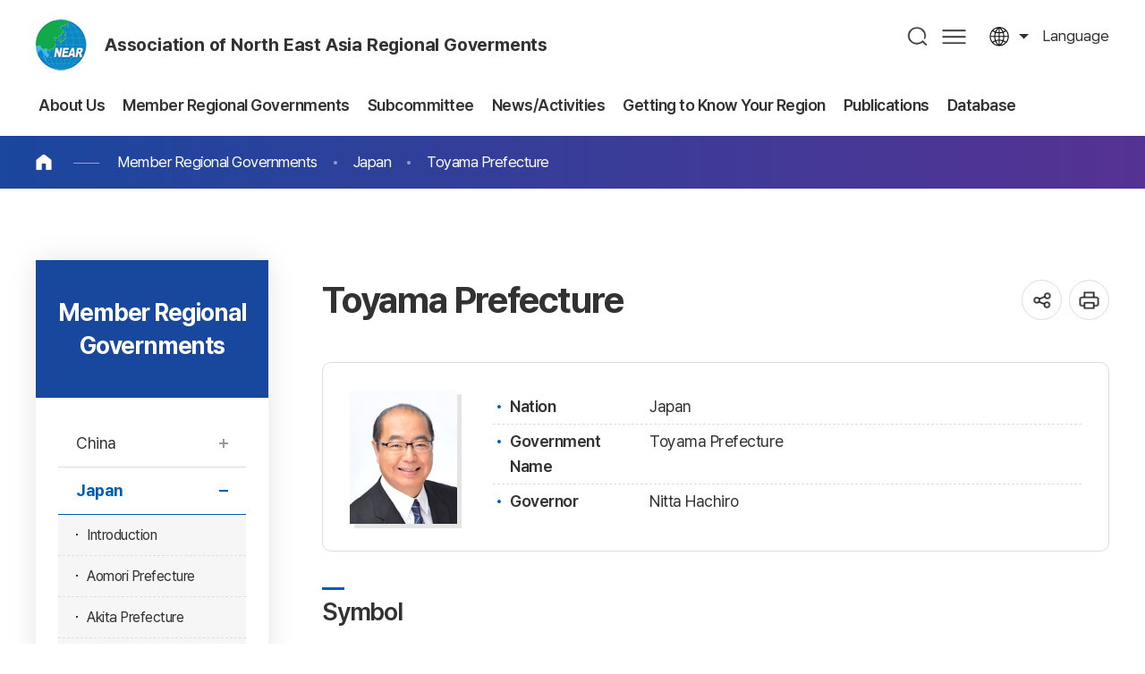

--- FILE ---
content_type: text/html;charset=utf-8
request_url: http://neargov.org/en/page.jsp?mnu_uid=3531&
body_size: 82008
content:













<!DOCTYPE html>
<html lang="en">
<head>
<meta charset="utf-8">
<meta http-equiv="X-UA-Compatible" content="IE=edge">
<meta name="viewport" content="width=device-width, initial-scale=1, maximum-scale=3, minimum-scale=1, user-scalable=yes">
<meta name="format-detection" content="telephone=no">
<meta name="robots" content="all">
<meta name="title" content="동북아시아지방정부연합, near">
<meta name="subject" content="동북아시아지방정부연합, near">
<meta name="keywords" content="동북아시아지방정부연합, 동북아사무국, near" />
<meta name="description" content="일본국 지방정부" />
<meta name="author" content="동북아시아지방정부연합, near">
<meta property="og:type" content="website">
<meta property="og:title" id="ogtitle" content="동북아시아지방정부연합, near" />
<meta property="og:description" content="동북아시아지방정부연합, near">
<meta property="og:image" content="http://www.neargov.org/kr/images/common/logo.jpg">
<meta property="og:url" content="http://www.neargov.org/kr">
<!--공통-->
<link rel="stylesheet" href="/design/common/css/common.css">
<link rel="stylesheet" href="/design/common/template/css.css">
<link rel="stylesheet" href="/design/common/css/board.css">
<link rel="stylesheet" href="/design/kr/css/layout.css">
<link rel="stylesheet" href="/design/kr/css/accessible.css">
<link rel="stylesheet" href="/design/kr/css/content.css">
<link rel="stylesheet" href="/design/en/en.css">
<script src="/design/common/js/jquery-3.5.1.min.js"></script>
<script src="/design/common/js/jquery-ui.min.js"></script>
<script src="/design/common/template/js.js"></script>
<script src="/design/common/js/default.js"></script>
<script src="/design/kr/js/layout.js"></script>
<script src="/design/kr/js/content.js"></script>
<script>
  window.MSInputMethodContext && document.documentMode && document.write('<script src="https://cdn.jsdelivr.net/gh/nuxodin/ie11CustomProperties@4.1.0/ie11CustomProperties.min.js"><\/script>');
</script>
<title>Toyama Prefecture</title>
<link rel="stylesheet" href="/design/common/css/expanding-lang.css">
</head>
<body>
  <div class="skipBtn">
    <a href="#container">본문 바로가기</a>
  </div>
  




<script>
/*<![CDATA[*/
function checkSearch() {
	if( document.forms.searchForm.query.value == "" ) {
		alert("Input keywords");
		document.forms.searchForm.query.focus();
		return false;
	}

//window.open("", "_search");
	return true;
}
/*]]>*/
</script>

<header id="header">
  <div class="left">
    <h1 class="logo ir"><a href="./index.jsp">Association of North East Asia Regional Goverments</a></h1>
    <div class="top">
      <div class="lang toggle">
        <a href="#" title="열기">language</a>
        <div class="list">
			<a href="/cn/page.jsp?mnu_uid=3527">Chinese</a>
			<a href="/jp/page.jsp?mnu_uid=3528">Japanese</a>
			<a href="/kr/page.jsp?mnu_uid=3526">Korean</a>
			<a href="/mn/page.jsp?mnu_uid=3529">Mongolian</a>
			<a href="/ru/page.jsp?mnu_uid=3530">Russian</a>
			<a href="/en/page.jsp?mnu_uid=3531">English</a>
        </div>
      </div>
    </div>
  </div>
  <div class="right">
    <nav id="pc_nav" class="pc_nav ver2">
      <h2 class="hidden">주메뉴</h2>
	<ul class="depth1">
<li><a href="page.jsp?mnu_uid=2597&amp;" title="About Us " ><span> About Us</span></a>
<div class="depth2_wrap"> <div class="wrap"> <dl>  <dt>About Us</dt>  <dd>The hub of exchange & cooperation in Northeast Asia</dd> </dl>
<ul class="depth2">
<li><a href="page.jsp?mnu_uid=2693&amp;" title="What is NEAR? " ><span>What is NEAR?</span></a></li>
<li><a href="page.jsp?mnu_uid=2699&amp;" title="Introduction " ><span>Introduction</span></a><ul class="depth3">
<li><a href="page.jsp?mnu_uid=2705&amp;" title="Greetings from the Chair " >Greetings from the Chair</a></li>
<li><a href="page.jsp?mnu_uid=2805&amp;" title="Greetings from Secretary-General " >Greetings from Secretary-General</a></li>
<li><a href="page.jsp?mnu_uid=2799&amp;" title="Background of Establishment " >Background of Establishment</a></li>
<li><a href="page.jsp?mnu_uid=2817&amp;" title="Organization " >Organization</a></li>
<li><a href="page.jsp?mnu_uid=2811&amp;" title="History " >History</a></li>
<li><a href="page.jsp?mnu_uid=2823&amp;" title="Major Activities " >Major Activities</a></li>
<li><a href="page.jsp?mnu_uid=2829&amp;" title="Charter " >Charter</a></li>
<li><a href="page.jsp?site_id=en&amp;mnu_uid=4339&amp;" title="Regulations " >Regulations</a></li>
</ul>
</li>
<li><a href="page.jsp?mnu_uid=2793&amp;" title="Secretariat " ><span>Secretariat</span></a><ul class="depth3">
<li><a href="page.jsp?mnu_uid=4325&amp;" title="Former Secretaries-General " >Former Secretaries-General</a></li>
<li><a href="page.jsp?mnu_uid=4293&amp;" title="History " >History</a></li>
<li><a href="page.jsp?mnu_uid=2835&amp;" title="Activities " >Activities</a></li>
<li><a href="page.jsp?mnu_uid=2841&amp;" title="Organization " >Organization</a></li>
<li><a href="page.jsp?mnu_uid=2847&amp;" title="Location " >Location</a></li>
</ul>
</li>
<li><a href="page.jsp?mnu_uid=2853&amp;" title="Affiliation Procedure " ><span>Affiliation Procedure</span></a></li>
</ul>
  </div>
</div>
</li>
<li><a href="page.jsp?mnu_uid=2603&amp;" title="Member Regional Governments " ><span> Member Regional Governments</span></a>
<div class="depth2_wrap"> <div class="wrap"> <dl>  <dt>Member Regional Governments</dt>  <dd>The hub of exchange & cooperation in Northeast Asia</dd> </dl>
<ul class="depth2">
<li><a href="page.jsp?mnu_uid=2859&amp;" title="China " ><span>China</span></a><ul class="depth3">
<li><a href="page.jsp?mnu_uid=3919&amp;country_cd=CN" title="Introduction " >Introduction</a></li>
<li><a href="page.jsp?site_id=en&amp;mnu_uid=4371&amp;" title="Anhui Province " >Anhui Province</a></li>
<li><a href="page.jsp?mnu_uid=2865&amp;" title="Heilongjiang Province " >Heilongjiang Province</a></li>
<li><a href="page.jsp?mnu_uid=3507&amp;" title="Hubei Province " >Hubei Province</a></li>
<li><a href="page.jsp?mnu_uid=3513&amp;" title="Hunan Province " >Hunan Province</a></li>
<li><a href="page.jsp?mnu_uid=3495&amp;" title="Henan Province " >Henan Province</a></li>
<li><a href="page.jsp?mnu_uid=4252&amp;" title="Jilin Province " >Jilin Province</a></li>
<li><a href="page.jsp?site_id=en&amp;mnu_uid=4372&amp;" title="Inner Mongolia Autonomous Region " >Inner Mongolia Autonomous Region</a></li>
<li><a href="page.jsp?mnu_uid=3501&amp;" title="Ningxia Hui Autonomous Region " >Ningxia Hui Autonomous Region</a></li>
<li><a href="page.jsp?mnu_uid=3489&amp;" title="Shandong Province " >Shandong Province</a></li>
<li><a href="page.jsp?site_id=en&amp;mnu_uid=4374&amp;" title="Shanxi Province " >Shanxi Province</a></li>
<li><a href="page.jsp?site_id=en&amp;mnu_uid=4373&amp;" title="Shaanxi Province " >Shaanxi Province</a></li>
<li><a href="page.jsp?mnu_uid=5372&amp;" title="Liaoning Province " >Liaoning Province</a></li>
<li><a href="page.jsp?mnu_uid=5610&amp;" title="Gansu Province " >Gansu Province</a></li>
<li><a href="page.jsp?mnu_uid=5777&amp;" title="Qinghai Province " >Qinghai Province</a></li>
</ul>
</li>
<li><a href="page.jsp?mnu_uid=2889&amp;" title="Japan " ><span>Japan</span></a><ul class="depth3">
<li><a href="page.jsp?mnu_uid=3925&amp;country_cd=JP" title="Introduction " >Introduction</a></li>
<li><a href="page.jsp?mnu_uid=5055&amp;" title="Aomori Prefecture " >Aomori Prefecture</a></li>
<li><a href="page.jsp?mnu_uid=5073&amp;" title="Akita Prefecture " >Akita Prefecture</a></li>
<li><a href="page.jsp?mnu_uid=5109&amp;" title="Yamagata Prefecture " >Yamagata Prefecture</a></li>
<li><a href="page.jsp?mnu_uid=3525&amp;" title="Niigata Prefecture " >Niigata Prefecture</a></li>
<li><a href="page.jsp?mnu_uid=3531&amp;" title="Toyama Prefecture " >Toyama Prefecture</a></li>
<li><a href="page.jsp?mnu_uid=5127&amp;" title="Ishikawa Prefecture " >Ishikawa Prefecture</a></li>
<li><a href="page.jsp?mnu_uid=5145&amp;" title="Fukui Prefecture " >Fukui Prefecture</a></li>
<li><a href="page.jsp?mnu_uid=5163&amp;" title="Kyoto Prefecture " >Kyoto Prefecture</a></li>
<li><a href="page.jsp?mnu_uid=5229&amp;" title="Hyogo Prefecture " >Hyogo Prefecture</a></li>
<li><a href="page.jsp?mnu_uid=3561&amp;" title="Tottori Prefecture " >Tottori Prefecture</a></li>
<li><a href="page.jsp?mnu_uid=5211&amp;" title="Shimane Prefecture " >Shimane Prefecture</a></li>
</ul>
</li>
<li><a href="page.jsp?mnu_uid=2907&amp;" title="South Korea (ROK) " ><span>South Korea (ROK)</span></a><ul class="depth3">
<li><a href="page.jsp?mnu_uid=3937&amp;country_cd=KR" title="Introduction " >Introduction</a></li>
<li><a href="page.jsp?mnu_uid=2913&amp;" title="Busan Metropolitan City " >Busan Metropolitan City</a></li>
<li><a href="page.jsp?mnu_uid=3592&amp;" title="Daegu Metropolitan City " >Daegu Metropolitan City</a></li>
<li><a href="page.jsp?mnu_uid=3598&amp;" title="Incheon Metropolitan City " >Incheon Metropolitan City</a></li>
<li><a href="page.jsp?mnu_uid=3610&amp;" title="Gwangju Metropolitan City " >Gwangju Metropolitan City</a></li>
<li><a href="page.jsp?mnu_uid=3604&amp;" title="Daejeon Metropolitan City " >Daejeon Metropolitan City</a></li>
<li><a href="page.jsp?mnu_uid=3616&amp;" title="Ulsan Metropolitan City " >Ulsan Metropolitan City</a></li>
<li><a href="page.jsp?mnu_uid=3676&amp;" title="Sejong Special Self-Governing City " >Sejong Special Self-Governing City</a></li>
<li><a href="page.jsp?mnu_uid=3622&amp;" title="Gyeonggi-do Province " >Gyeonggi-do Province</a></li>
<li><a href="page.jsp?mnu_uid=3628&amp;" title="Gangwon State " >Gangwon State</a></li>
<li><a href="page.jsp?mnu_uid=3634&amp;" title="Chungcheongbuk-do Province " >Chungcheongbuk-do Province</a></li>
<li><a href="page.jsp?mnu_uid=3640&amp;" title="Chungcheongnam-do Province " >Chungcheongnam-do Province</a></li>
<li><a href="page.jsp?mnu_uid=3646&amp;" title="Jeongbuk State " >Jeongbuk State</a></li>
<li><a href="page.jsp?mnu_uid=3652&amp;" title="Jeollanam-do Province " >Jeollanam-do Province</a></li>
<li><a href="page.jsp?mnu_uid=3658&amp;" title="Gyeongsangbuk-do Province " >Gyeongsangbuk-do Province</a></li>
<li><a href="page.jsp?mnu_uid=3664&amp;" title="Gyeongsangnam-do Province " >Gyeongsangnam-do Province</a></li>
<li><a href="page.jsp?mnu_uid=3670&amp;" title="Jeju Special Self-Governing Province " >Jeju Special Self-Governing Province</a></li>
</ul>
</li>
<li><a href="page.jsp?mnu_uid=2925&amp;" title="North Korea (DPRK) " ><span>North Korea (DPRK)</span></a><ul class="depth3">
<li><a href="page.jsp?mnu_uid=3943&amp;country_cd=KP" title="Introduction " >Introduction</a></li>
<li><a href="page.jsp?mnu_uid=2931&amp;" title="Hamgyeongbuk-do Province " >Hamgyeongbuk-do Province</a></li>
<li><a href="page.jsp?mnu_uid=3682&amp;" title="Rasun Special City " >Rasun Special City</a></li>
</ul>
</li>
<li><a href="page.jsp?mnu_uid=2943&amp;" title="Mongolia " ><span>Mongolia</span></a><ul class="depth3">
<li><a href="page.jsp?mnu_uid=3949&amp;country_cd=MN" title="Introduction " >Introduction</a></li>
<li><a href="page.jsp?mnu_uid=3694&amp;" title="Ulaanbaatar City " >Ulaanbaatar City</a></li>
<li><a href="page.jsp?mnu_uid=3748&amp;" title="Arkhangai Province " >Arkhangai Province</a></li>
<li><a href="page.jsp?mnu_uid=3784&amp;" title="Bayan-Ulgii Province " >Bayan-Ulgii Province</a></li>
<li><a href="page.jsp?mnu_uid=3742&amp;" title="Bayankhongor Province " >Bayankhongor Province</a></li>
<li><a href="page.jsp?mnu_uid=3730&amp;" title="Bulgan Province " >Bulgan Province</a></li>
<li><a href="page.jsp?mnu_uid=3766&amp;" title="Govi-Altai Province " >Govi-Altai Province</a></li>
<li><a href="page.jsp?mnu_uid=3796&amp;" title="Govisumber Province " >Govisumber Province</a></li>
<li><a href="page.jsp?mnu_uid=3802&amp;" title="Darkhan-Uul Province " >Darkhan-Uul Province</a></li>
<li><a href="page.jsp?mnu_uid=3700&amp;" title="Dornod Province " >Dornod Province</a></li>
<li><a href="page.jsp?mnu_uid=3712&amp;" title="Dornogovi Province " >Dornogovi Province</a></li>
<li><a href="page.jsp?mnu_uid=3718&amp;" title="Dundgovi Province " >Dundgovi Province</a></li>
<li><a href="page.jsp?mnu_uid=3760&amp;" title="Zavkhan Province " >Zavkhan Province</a></li>
<li><a href="page.jsp?mnu_uid=3790&amp;" title="Orkhon Province " >Orkhon Province</a></li>
<li><a href="page.jsp?mnu_uid=3736&amp;" title="Uvurkhangai Province " >Uvurkhangai Province</a></li>
<li><a href="page.jsp?mnu_uid=3724&amp;" title="Umnugovi Province " >Umnugovi Province</a></li>
<li><a href="page.jsp?mnu_uid=3969&amp;" title="Sukhbaatar Province " >Sukhbaatar Province</a></li>
<li><a href="page.jsp?mnu_uid=3688&amp;" title="Selenge Province " >Selenge Province</a></li>
<li><a href="page.jsp?mnu_uid=2949&amp;" title="Tuv Province " >Tuv Province</a></li>
<li><a href="page.jsp?mnu_uid=3778&amp;country_cd=KR" title="Uvs Province " >Uvs Province</a></li>
<li><a href="page.jsp?mnu_uid=3772&amp;" title="Khovd Province " >Khovd Province</a></li>
<li><a href="page.jsp?mnu_uid=3706&amp;" title="Khentii Province " >Khentii Province</a></li>
<li><a href="page.jsp?mnu_uid=3754&amp;" title="Khuvsgul Province " >Khuvsgul Province</a></li>
<li><a href="page.jsp?mnu_uid=4091&amp;" title="Culture & Tourism " >Culture & Tourism</a></li>
</ul>
</li>
<li><a href="page.jsp?mnu_uid=2961&amp;" title="Russia " ><span>Russia</span></a><ul class="depth3">
<li><a href="page.jsp?mnu_uid=3955&amp;country_cd=RU" title="Introduction " >Introduction</a></li>
<li><a href="page.jsp?mnu_uid=2967&amp;" title="Republic of Buryatia " >Republic of Buryatia</a></li>
<li><a href="page.jsp?mnu_uid=3808&amp;" title="Republic of Sakha(Yakutia) " >Republic of Sakha(Yakutia)</a></li>
<li><a href="page.jsp?mnu_uid=3862&amp;" title="Republic of Tuva " >Republic of Tuva</a></li>
<li><a href="page.jsp?mnu_uid=3868&amp;" title="Altai Region " >Altai Region</a></li>
<li><a href="page.jsp?mnu_uid=3844&amp;" title="Zabaikalsky Territory " >Zabaikalsky Territory</a></li>
<li><a href="page.jsp?mnu_uid=3850&amp;" title="Krasnoyarsk Territory " >Krasnoyarsk Territory</a></li>
<li><a href="page.jsp?mnu_uid=3814&amp;" title="Primorsky Territory " >Primorsky Territory</a></li>
<li><a href="page.jsp?mnu_uid=3820&amp;" title="Khabarovsk Territory " >Khabarovsk Territory</a></li>
<li><a href="page.jsp?mnu_uid=3826&amp;" title="Amur Region " >Amur Region</a></li>
<li><a href="page.jsp?mnu_uid=3838&amp;" title="Kamchatka Territory " >Kamchatka Territory</a></li>
<li><a href="page.jsp?mnu_uid=3832&amp;" title="Irkutsk Region " >Irkutsk Region</a></li>
<li><a href="page.jsp?mnu_uid=3874&amp;" title="Magadan Region " >Magadan Region</a></li>
<li><a href="page.jsp?mnu_uid=3886&amp;" title="Sakhalin Region " >Sakhalin Region</a></li>
<li><a href="page.jsp?mnu_uid=3856&amp;" title="Tomsk Region " >Tomsk Region</a></li>
<li><a href="page.jsp?mnu_uid=3880&amp;" title="Kemerovo Region " >Kemerovo Region</a></li>
<li><a href="page.jsp?mnu_uid=4260&amp;" title="Republic of Khakassia " >Republic of Khakassia</a></li>
<li><a href="page.jsp?mnu_uid=5696&amp;" title="Republic of Altai " >Republic of Altai</a></li>
</ul>
</li>
<li><a href="page.jsp?mnu_uid=5791&amp;" title="Special Member " ><span>Special Member</span></a><ul class="depth3">
<li><a href="page.jsp?mnu_uid=5797&amp;" title="Pohang City " >Pohang City</a></li>
</ul>
</li>
<li><a href="page.jsp?mnu_uid=4640&amp;" title="Associate member " ><span>Associate member</span></a><ul class="depth3">
<li><a href="page.jsp?mnu_uid=4646&amp;" title="Ho Chi Minh City, Vietnam " >Ho Chi Minh City, Vietnam</a></li>
<li><a href="page.jsp?mnu_uid=5953&amp;" title="Chuy Region, Kyrgyzstan " >Chuy Region, Kyrgyzstan</a></li>
</ul>
</li>
<li><a href="page.jsp?mnu_uid=5602&amp;" title="Observer " ><span>Observer</span></a><ul class="depth3">
<li><a href="page.jsp?mnu_uid=5616&amp;" title="Tianjin City " >Tianjin City</a></li>
<li><a href="page.jsp?mnu_uid=5622&amp;" title="Yamaguchi Prefecture " >Yamaguchi Prefecture</a></li>
<li><a href="page.jsp?mnu_uid=5628&amp;" title="Miyagi Prefecture " >Miyagi Prefecture</a></li>
<li><a href="page.jsp?mnu_uid=5634&amp;" title="Novosibirsk Region " >Novosibirsk Region</a></li>
<li><a href="page.jsp?mnu_uid=5991&amp;" title="Okinawa Prefecture " >Okinawa Prefecture</a></li>
</ul>
</li>
</ul>
  </div>
</div>
</li>
<li><a href="page.jsp?mnu_uid=2609&amp;" title="Subcommittee " ><span> Subcommittee</span></a>
<div class="depth2_wrap"> <div class="wrap"> <dl>  <dt>Subcommittee</dt>  <dd>The hub of exchange & cooperation in Northeast Asia</dd> </dl>
<ul class="depth2">
<li><a href="page.jsp?mnu_uid=2609" title="Introduction of NEAR Sub-Committee " ><span>Introduction of NEAR Sub-Committee</span></a></li>
</ul>
  </div>
</div>
</li>
<li><a href="page.jsp?mnu_uid=2621&amp;" title="News/Activities " ><span> News/Activities</span></a>
<div class="depth2_wrap"> <div class="wrap"> <dl>  <dt>News/Activities</dt>  <dd>The hub of exchange & cooperation in Northeast Asia</dd> </dl>
<ul class="depth2">
<li><a href="page.jsp?mnu_uid=2723&amp;" title="News | Secretariat " ><span>News | Secretariat</span></a></li>
<li><a href="page.jsp?mnu_uid=5575&amp;" title="Secretariat Support " ><span>Secretariat Support</span></a></li>
<li><a href="page.jsp?mnu_uid=3129&amp;" title="Notice " ><span>Notice</span></a></li>
<li><a href="page.jsp?mnu_uid=3135&amp;" title="Press Releases " ><span>Press Releases</span></a></li>
<li><a href="page.jsp?mnu_uid=5506&amp;" title="Correspondence From Members " ><span>Correspondence From Members</span></a></li>
<li><a href="page.jsp?mnu_uid=5532&amp;" title="NEAR Major Events " ><span>NEAR Major Events</span></a></li>
<li><a href="page.jsp?mnu_uid=5684&amp;" title="Visitors to the Secretariat " ><span>Visitors to the Secretariat</span></a></li>
</ul>
  </div>
</div>
</li>
<li><a href="page.jsp?mnu_uid=5512&amp;" title="Getting to Know Your Region " ><span> Getting to Know Your Region</span></a>
<div class="depth2_wrap"> <div class="wrap"> <dl>  <dt>Getting to Know Your Region</dt>  <dd>The hub of exchange & cooperation in Northeast Asia</dd> </dl>
<ul class="depth2">
<li><a href="page.jsp?mnu_uid=5570&amp;" title="News | NEAR Members " ><span>News | NEAR Members</span></a></li>
<li><a href="page.jsp?mnu_uid=4057&amp;" title="Getting to Know Your Region " ><span>Getting to Know Your Region</span></a></li>
<li><a href="page.jsp?mnu_uid=5526&amp;" title="Event Promotion Request " ><span>Event Promotion Request</span></a></li>
<li><a href="page.jsp?mnu_uid=4973&amp;" title="NEAR Major Events " ><span>NEAR Major Events</span></a></li>
</ul>
  </div>
</div>
</li>
<li><a href="page.jsp?mnu_uid=4799" title="Publications " ><span> Publications</span></a>
<div class="depth2_wrap"> <div class="wrap"> <dl>  <dt>Publications</dt>  <dd>The hub of exchange & cooperation in Northeast Asia</dd> </dl>
<ul class="depth2">
<li><a href="page.jsp?mnu_uid=4613&amp;" title="NEAR News " ><span>NEAR News</span></a><ul class="depth3">
<li><a href="page.jsp?mnu_uid=4799&amp;" title="2019 " >2019</a></li>
<li><a href="page.jsp?mnu_uid=4613&amp;" title="2018 " >2018</a></li>
<li><a href="page.jsp?mnu_uid=4380&amp;" title="2017 " >2017</a></li>
<li><a href="page.jsp?mnu_uid=4297&amp;" title="2016 " >2016</a></li>
<li><a href="page.jsp?mnu_uid=4234&amp;" title="2015 " >2015</a></li>
<li><a href="page.jsp?mnu_uid=4192&amp;" title="2014 " >2014</a></li>
<li><a href="page.jsp?mnu_uid=4038&amp;" title="2013 " >2013</a></li>
<li><a href="page.jsp?mnu_uid=3093&amp;" title="2012 " >2012</a></li>
<li><a href="page.jsp?mnu_uid=3243&amp;" title="2011 " >2011</a></li>
<li><a href="page.jsp?mnu_uid=3249&amp;" title="2010 " >2010</a></li>
<li><a href="page.jsp?mnu_uid=3255&amp;" title="2009 " >2009</a></li>
<li><a href="page.jsp?mnu_uid=3261&amp;" title="2008 " >2008</a></li>
<li><a href="page.jsp?mnu_uid=3267&amp;" title="2007 " >2007</a></li>
<li><a href="page.jsp?mnu_uid=3273&amp;" title="2006 " >2006</a></li>
<li><a href="page.jsp?mnu_uid=3279&amp;" title="2005 " >2005</a></li>
</ul>
</li>
<li><a href="page.jsp?mnu_uid=3099&amp;" title="Annual Activity Reports " ><span>Annual Activity Reports</span></a></li>
<li><a href="page.jsp?mnu_uid=3111&amp;" title="NEAR Brochures " ><span>NEAR Brochures</span></a></li>
<li><a href="page.jsp?mnu_uid=4240&amp;" title="NEAR White Paper " ><span>NEAR White Paper</span></a></li>
<li><a href="page.jsp?mnu_uid=3117&amp;" title="General Reference Room " ><span>General Reference Room</span></a></li>
</ul>
  </div>
</div>
</li>
<li><a href="page.jsp?mnu_uid=2729&amp;" title="Database " ><span> Database</span></a>
<div class="depth2_wrap"> <div class="wrap"> <dl>  <dt>Database</dt>  <dd>The hub of exchange & cooperation in Northeast Asia</dd> </dl>
<ul class="depth2">
<li><a href="page.jsp?mnu_uid=2729&amp;" title="General Assembly " ><span>General Assembly</span></a></li>
<li><a href="page.jsp?mnu_uid=2735&amp;" title="Working Committee " ><span>Working Committee</span></a></li>
<li><a href="page.jsp?mnu_uid=3153&amp;" title="Subcommittee " ><span>Subcommittee</span></a></li>
<li><a href="page.jsp?mnu_uid=4246&amp;" title="Working-level Workshop " ><span>Working-level Workshop</span></a></li>
<li><a href="page.jsp?mnu_uid=3165&amp;" title="NEAR International Forum " ><span>NEAR International Forum</span></a></li>
<li><a href="page.jsp?site_id=en&amp;mnu_uid=4329&amp;" title="NEAR Young Leaders Forum " ><span>NEAR Young Leaders Forum</span></a></li>
<li><a href="page.jsp?mnu_uid=4740&amp;" title="NEAR Youth Contest " ><span>NEAR Youth Contest</span></a></li>
<li><a href="page.jsp?mnu_uid=5506" title="Forum on Ways to Develop NEAR " ><span>Forum on Ways to Develop NEAR</span></a></li>
<li><a href="page.jsp?mnu_uid=3141&amp;" title="Photo Gallery " ><span>Photo Gallery</span></a></li>
<li><a href="page.jsp?mnu_uid=3147&amp;" title="Movie Gallery " ><span>Movie Gallery</span></a></li>
</ul>
  </div>
</div>
</li>

	</ul>

    </nav>
    <div class="nav_bg"></div>
    <div class="search">
      <a href="#" title="열기" id="search_open">검색</a>
      <div id="search_area">
        <div class="search_area_wrap">
          <form id="searchFrm" name="searchFrm" method="get" target="_blank" action="./search.jsp" onsubmit="return checkSearch()">
            <p>Search</p>
            <label for="query">검색어 입력</label>
            <input type="text" id="query" name="query" value="" placeholder="What are you looking for?" >
            <input type="hidden" id="preKwds" name="preKwds" value="">
            <a href="#self" class="submit" onclick="checkSearch();return false;" title="새창열림">검색</a>
          </form>
          <div class="search_keyword">
            <a href="">추천검색어1</a>
            <a href="">추천검색어2</a>
            <a href="">추천검색어3</a>
            <a href="">추천검색어4</a>
            <a href="">추천검색어5</a>
            <a href="">추천검색어6</a>
            <a href="">추천검색어7</a>
            <a href="">추천검색어8</a>
          </div>
          <a href="" id="search_close">통합검색창 닫기</a>
        </div>
      </div>
    </div>
    <a href="./page.jsp?mnu_uid=5989" class="sitemap pc">사이트맵</a>
    <a href="" id="m_nav_open" class="sitemap mobile" title="열기">메뉴</a>
  </div>
</header>
<script>
/*<![CDATA[*/
function checkSearch() {
	if( document.forms.searchFrm.query.value == "" ) {
		alert("Input keywords");
		document.forms.searchFrm.query.focus();
		return false;
	}
	//return true;
	document.forms.searchFrm.submit();
}
/*]]>*/
</script>

<nav class="m_nav ver1">
  <h2 class="hidden">주메뉴</h2>
	<div>
		<div class="site_name"><strong>Association of North East Asia Regional Goverments</strong> Hub of Exchange and Cooperation Among Regional Governments of Northeast Asia</div>
		<ul class="link_list">
		  <li>
			<a href="">language</a>
			<div>
				<a href="/cn/page.jsp?mnu_uid=3527">Chinese</a>
				<a href="/jp/page.jsp?mnu_uid=3528">Japanese</a>
				<a href="/kr/page.jsp?mnu_uid=3526">Korean</a>
				<a href="/mn/page.jsp?mnu_uid=3529">Mongolian</a>
				<a href="/ru/page.jsp?mnu_uid=3530">Russian</a>
				<a href="/en/page.jsp?mnu_uid=3531">English</a>
			</div>
		  </li>
		</ul>


		<ul class="depth1">
<li><a href="page.jsp?mnu_uid=2597&amp;" title="About Us " class="" id="depth1_2597"><span> About Us</span></a>
<div class="depth2_wrap"> <div class="wrap"> <dl>  <dt>About Us</dt>  <dd>The hub of exchange & cooperation in Northeast Asia</dd> </dl>
<ul class="depth2">
<li><a href="page.jsp?mnu_uid=2693&amp;" title="What is NEAR? " class=""><span>What is NEAR?</span></a></li>
<li><a href="page.jsp?mnu_uid=2699&amp;" title="Introduction " class=""><span>Introduction</span></a><ul class="depth3">
<li><a href="page.jsp?mnu_uid=2705&amp;" title="Greetings from the Chair " class="">Greetings from the Chair</a></li>
<li><a href="page.jsp?mnu_uid=2805&amp;" title="Greetings from Secretary-General " class="">Greetings from Secretary-General</a></li>
<li><a href="page.jsp?mnu_uid=2799&amp;" title="Background of Establishment " class="">Background of Establishment</a></li>
<li><a href="page.jsp?mnu_uid=2817&amp;" title="Organization " class="">Organization</a></li>
<li><a href="page.jsp?mnu_uid=2811&amp;" title="History " class="">History</a></li>
<li><a href="page.jsp?mnu_uid=2823&amp;" title="Major Activities " class="">Major Activities</a></li>
<li><a href="page.jsp?mnu_uid=2829&amp;" title="Charter " class="">Charter</a></li>
<li><a href="page.jsp?site_id=en&amp;mnu_uid=4339&amp;" title="Regulations " class="">Regulations</a></li>
</ul>
</li>
<li><a href="page.jsp?mnu_uid=2793&amp;" title="Secretariat " class=""><span>Secretariat</span></a><ul class="depth3">
<li><a href="page.jsp?mnu_uid=4325&amp;" title="Former Secretaries-General " class="">Former Secretaries-General</a></li>
<li><a href="page.jsp?mnu_uid=4293&amp;" title="History " class="">History</a></li>
<li><a href="page.jsp?mnu_uid=2835&amp;" title="Activities " class="">Activities</a></li>
<li><a href="page.jsp?mnu_uid=2841&amp;" title="Organization " class="">Organization</a></li>
<li><a href="page.jsp?mnu_uid=2847&amp;" title="Location " class="">Location</a></li>
</ul>
</li>
<li><a href="page.jsp?mnu_uid=2853&amp;" title="Affiliation Procedure " class=""><span>Affiliation Procedure</span></a></li>
</ul>
  </div>
</div>
</li>
<li><a href="page.jsp?mnu_uid=2603&amp;" title="Member Regional Governments " class=" on" id="depth1_2603"><span> Member Regional Governments</span></a>
<div class="depth2_wrap"> <div class="wrap"> <dl>  <dt>Member Regional Governments</dt>  <dd>The hub of exchange & cooperation in Northeast Asia</dd> </dl>
<ul class="depth2">
<li><a href="page.jsp?mnu_uid=2859&amp;" title="China " class=""><span>China</span></a><ul class="depth3">
<li><a href="page.jsp?mnu_uid=3919&amp;country_cd=CN" title="Introduction " class="">Introduction</a></li>
<li><a href="page.jsp?site_id=en&amp;mnu_uid=4371&amp;" title="Anhui Province " class="">Anhui Province</a></li>
<li><a href="page.jsp?mnu_uid=2865&amp;" title="Heilongjiang Province " class="">Heilongjiang Province</a></li>
<li><a href="page.jsp?mnu_uid=3507&amp;" title="Hubei Province " class="">Hubei Province</a></li>
<li><a href="page.jsp?mnu_uid=3513&amp;" title="Hunan Province " class="">Hunan Province</a></li>
<li><a href="page.jsp?mnu_uid=3495&amp;" title="Henan Province " class="">Henan Province</a></li>
<li><a href="page.jsp?mnu_uid=4252&amp;" title="Jilin Province " class="">Jilin Province</a></li>
<li><a href="page.jsp?site_id=en&amp;mnu_uid=4372&amp;" title="Inner Mongolia Autonomous Region " class="">Inner Mongolia Autonomous Region</a></li>
<li><a href="page.jsp?mnu_uid=3501&amp;" title="Ningxia Hui Autonomous Region " class="">Ningxia Hui Autonomous Region</a></li>
<li><a href="page.jsp?mnu_uid=3489&amp;" title="Shandong Province " class="">Shandong Province</a></li>
<li><a href="page.jsp?site_id=en&amp;mnu_uid=4374&amp;" title="Shanxi Province " class="">Shanxi Province</a></li>
<li><a href="page.jsp?site_id=en&amp;mnu_uid=4373&amp;" title="Shaanxi Province " class="">Shaanxi Province</a></li>
<li><a href="page.jsp?mnu_uid=5372&amp;" title="Liaoning Province " class="">Liaoning Province</a></li>
<li><a href="page.jsp?mnu_uid=5610&amp;" title="Gansu Province " class="">Gansu Province</a></li>
<li><a href="page.jsp?mnu_uid=5777&amp;" title="Qinghai Province " class="">Qinghai Province</a></li>
</ul>
</li>
<li><a href="page.jsp?mnu_uid=2889&amp;" title="Japan " class=" on"><span>Japan</span></a><ul class="depth3">
<li><a href="page.jsp?mnu_uid=3925&amp;country_cd=JP" title="Introduction " class="">Introduction</a></li>
<li><a href="page.jsp?mnu_uid=5055&amp;" title="Aomori Prefecture " class="">Aomori Prefecture</a></li>
<li><a href="page.jsp?mnu_uid=5073&amp;" title="Akita Prefecture " class="">Akita Prefecture</a></li>
<li><a href="page.jsp?mnu_uid=5109&amp;" title="Yamagata Prefecture " class="">Yamagata Prefecture</a></li>
<li><a href="page.jsp?mnu_uid=3525&amp;" title="Niigata Prefecture " class="">Niigata Prefecture</a></li>
<li><a href="page.jsp?mnu_uid=3531&amp;" title="Toyama Prefecture " class=" on">Toyama Prefecture</a></li>
<li><a href="page.jsp?mnu_uid=5127&amp;" title="Ishikawa Prefecture " class="">Ishikawa Prefecture</a></li>
<li><a href="page.jsp?mnu_uid=5145&amp;" title="Fukui Prefecture " class="">Fukui Prefecture</a></li>
<li><a href="page.jsp?mnu_uid=5163&amp;" title="Kyoto Prefecture " class="">Kyoto Prefecture</a></li>
<li><a href="page.jsp?mnu_uid=5229&amp;" title="Hyogo Prefecture " class="">Hyogo Prefecture</a></li>
<li><a href="page.jsp?mnu_uid=3561&amp;" title="Tottori Prefecture " class="">Tottori Prefecture</a></li>
<li><a href="page.jsp?mnu_uid=5211&amp;" title="Shimane Prefecture " class="">Shimane Prefecture</a></li>
</ul>
</li>
<li><a href="page.jsp?mnu_uid=2907&amp;" title="South Korea (ROK) " class=""><span>South Korea (ROK)</span></a><ul class="depth3">
<li><a href="page.jsp?mnu_uid=3937&amp;country_cd=KR" title="Introduction " class="">Introduction</a></li>
<li><a href="page.jsp?mnu_uid=2913&amp;" title="Busan Metropolitan City " class="">Busan Metropolitan City</a></li>
<li><a href="page.jsp?mnu_uid=3592&amp;" title="Daegu Metropolitan City " class="">Daegu Metropolitan City</a></li>
<li><a href="page.jsp?mnu_uid=3598&amp;" title="Incheon Metropolitan City " class="">Incheon Metropolitan City</a></li>
<li><a href="page.jsp?mnu_uid=3610&amp;" title="Gwangju Metropolitan City " class="">Gwangju Metropolitan City</a></li>
<li><a href="page.jsp?mnu_uid=3604&amp;" title="Daejeon Metropolitan City " class="">Daejeon Metropolitan City</a></li>
<li><a href="page.jsp?mnu_uid=3616&amp;" title="Ulsan Metropolitan City " class="">Ulsan Metropolitan City</a></li>
<li><a href="page.jsp?mnu_uid=3676&amp;" title="Sejong Special Self-Governing City " class="">Sejong Special Self-Governing City</a></li>
<li><a href="page.jsp?mnu_uid=3622&amp;" title="Gyeonggi-do Province " class="">Gyeonggi-do Province</a></li>
<li><a href="page.jsp?mnu_uid=3628&amp;" title="Gangwon State " class="">Gangwon State</a></li>
<li><a href="page.jsp?mnu_uid=3634&amp;" title="Chungcheongbuk-do Province " class="">Chungcheongbuk-do Province</a></li>
<li><a href="page.jsp?mnu_uid=3640&amp;" title="Chungcheongnam-do Province " class="">Chungcheongnam-do Province</a></li>
<li><a href="page.jsp?mnu_uid=3646&amp;" title="Jeongbuk State " class="">Jeongbuk State</a></li>
<li><a href="page.jsp?mnu_uid=3652&amp;" title="Jeollanam-do Province " class="">Jeollanam-do Province</a></li>
<li><a href="page.jsp?mnu_uid=3658&amp;" title="Gyeongsangbuk-do Province " class="">Gyeongsangbuk-do Province</a></li>
<li><a href="page.jsp?mnu_uid=3664&amp;" title="Gyeongsangnam-do Province " class="">Gyeongsangnam-do Province</a></li>
<li><a href="page.jsp?mnu_uid=3670&amp;" title="Jeju Special Self-Governing Province " class="">Jeju Special Self-Governing Province</a></li>
</ul>
</li>
<li><a href="page.jsp?mnu_uid=2925&amp;" title="North Korea (DPRK) " class=""><span>North Korea (DPRK)</span></a><ul class="depth3">
<li><a href="page.jsp?mnu_uid=3943&amp;country_cd=KP" title="Introduction " class="">Introduction</a></li>
<li><a href="page.jsp?mnu_uid=2931&amp;" title="Hamgyeongbuk-do Province " class="">Hamgyeongbuk-do Province</a></li>
<li><a href="page.jsp?mnu_uid=3682&amp;" title="Rasun Special City " class="">Rasun Special City</a></li>
</ul>
</li>
<li><a href="page.jsp?mnu_uid=2943&amp;" title="Mongolia " class=""><span>Mongolia</span></a><ul class="depth3">
<li><a href="page.jsp?mnu_uid=3949&amp;country_cd=MN" title="Introduction " class="">Introduction</a></li>
<li><a href="page.jsp?mnu_uid=3694&amp;" title="Ulaanbaatar City " class="">Ulaanbaatar City</a></li>
<li><a href="page.jsp?mnu_uid=3748&amp;" title="Arkhangai Province " class="">Arkhangai Province</a></li>
<li><a href="page.jsp?mnu_uid=3784&amp;" title="Bayan-Ulgii Province " class="">Bayan-Ulgii Province</a></li>
<li><a href="page.jsp?mnu_uid=3742&amp;" title="Bayankhongor Province " class="">Bayankhongor Province</a></li>
<li><a href="page.jsp?mnu_uid=3730&amp;" title="Bulgan Province " class="">Bulgan Province</a></li>
<li><a href="page.jsp?mnu_uid=3766&amp;" title="Govi-Altai Province " class="">Govi-Altai Province</a></li>
<li><a href="page.jsp?mnu_uid=3796&amp;" title="Govisumber Province " class="">Govisumber Province</a></li>
<li><a href="page.jsp?mnu_uid=3802&amp;" title="Darkhan-Uul Province " class="">Darkhan-Uul Province</a></li>
<li><a href="page.jsp?mnu_uid=3700&amp;" title="Dornod Province " class="">Dornod Province</a></li>
<li><a href="page.jsp?mnu_uid=3712&amp;" title="Dornogovi Province " class="">Dornogovi Province</a></li>
<li><a href="page.jsp?mnu_uid=3718&amp;" title="Dundgovi Province " class="">Dundgovi Province</a></li>
<li><a href="page.jsp?mnu_uid=3760&amp;" title="Zavkhan Province " class="">Zavkhan Province</a></li>
<li><a href="page.jsp?mnu_uid=3790&amp;" title="Orkhon Province " class="">Orkhon Province</a></li>
<li><a href="page.jsp?mnu_uid=3736&amp;" title="Uvurkhangai Province " class="">Uvurkhangai Province</a></li>
<li><a href="page.jsp?mnu_uid=3724&amp;" title="Umnugovi Province " class="">Umnugovi Province</a></li>
<li><a href="page.jsp?mnu_uid=3969&amp;" title="Sukhbaatar Province " class="">Sukhbaatar Province</a></li>
<li><a href="page.jsp?mnu_uid=3688&amp;" title="Selenge Province " class="">Selenge Province</a></li>
<li><a href="page.jsp?mnu_uid=2949&amp;" title="Tuv Province " class="">Tuv Province</a></li>
<li><a href="page.jsp?mnu_uid=3778&amp;country_cd=KR" title="Uvs Province " class="">Uvs Province</a></li>
<li><a href="page.jsp?mnu_uid=3772&amp;" title="Khovd Province " class="">Khovd Province</a></li>
<li><a href="page.jsp?mnu_uid=3706&amp;" title="Khentii Province " class="">Khentii Province</a></li>
<li><a href="page.jsp?mnu_uid=3754&amp;" title="Khuvsgul Province " class="">Khuvsgul Province</a></li>
<li><a href="page.jsp?mnu_uid=4091&amp;" title="Culture & Tourism " class="">Culture & Tourism</a></li>
</ul>
</li>
<li><a href="page.jsp?mnu_uid=2961&amp;" title="Russia " class=""><span>Russia</span></a><ul class="depth3">
<li><a href="page.jsp?mnu_uid=3955&amp;country_cd=RU" title="Introduction " class="">Introduction</a></li>
<li><a href="page.jsp?mnu_uid=2967&amp;" title="Republic of Buryatia " class="">Republic of Buryatia</a></li>
<li><a href="page.jsp?mnu_uid=3808&amp;" title="Republic of Sakha(Yakutia) " class="">Republic of Sakha(Yakutia)</a></li>
<li><a href="page.jsp?mnu_uid=3862&amp;" title="Republic of Tuva " class="">Republic of Tuva</a></li>
<li><a href="page.jsp?mnu_uid=3868&amp;" title="Altai Region " class="">Altai Region</a></li>
<li><a href="page.jsp?mnu_uid=3844&amp;" title="Zabaikalsky Territory " class="">Zabaikalsky Territory</a></li>
<li><a href="page.jsp?mnu_uid=3850&amp;" title="Krasnoyarsk Territory " class="">Krasnoyarsk Territory</a></li>
<li><a href="page.jsp?mnu_uid=3814&amp;" title="Primorsky Territory " class="">Primorsky Territory</a></li>
<li><a href="page.jsp?mnu_uid=3820&amp;" title="Khabarovsk Territory " class="">Khabarovsk Territory</a></li>
<li><a href="page.jsp?mnu_uid=3826&amp;" title="Amur Region " class="">Amur Region</a></li>
<li><a href="page.jsp?mnu_uid=3838&amp;" title="Kamchatka Territory " class="">Kamchatka Territory</a></li>
<li><a href="page.jsp?mnu_uid=3832&amp;" title="Irkutsk Region " class="">Irkutsk Region</a></li>
<li><a href="page.jsp?mnu_uid=3874&amp;" title="Magadan Region " class="">Magadan Region</a></li>
<li><a href="page.jsp?mnu_uid=3886&amp;" title="Sakhalin Region " class="">Sakhalin Region</a></li>
<li><a href="page.jsp?mnu_uid=3856&amp;" title="Tomsk Region " class="">Tomsk Region</a></li>
<li><a href="page.jsp?mnu_uid=3880&amp;" title="Kemerovo Region " class="">Kemerovo Region</a></li>
<li><a href="page.jsp?mnu_uid=4260&amp;" title="Republic of Khakassia " class="">Republic of Khakassia</a></li>
<li><a href="page.jsp?mnu_uid=5696&amp;" title="Republic of Altai " class="">Republic of Altai</a></li>
</ul>
</li>
<li><a href="page.jsp?mnu_uid=4640&amp;" title="Associate member " class=""><span>Associate member</span></a><ul class="depth3">
<li><a href="page.jsp?mnu_uid=4646&amp;" title="Ho Chi Minh City, Vietnam " class="">Ho Chi Minh City, Vietnam</a></li>
<li><a href="page.jsp?mnu_uid=5953&amp;" title="Chuy Region, Kyrgyzstan " class="">Chuy Region, Kyrgyzstan</a></li>
</ul>
</li>
<li><a href="page.jsp?mnu_uid=5602&amp;" title="Observer " class=""><span>Observer</span></a><ul class="depth3">
<li><a href="page.jsp?mnu_uid=5616&amp;" title="Tianjin City " class="">Tianjin City</a></li>
<li><a href="page.jsp?mnu_uid=5622&amp;" title="Yamaguchi Prefecture " class="">Yamaguchi Prefecture</a></li>
<li><a href="page.jsp?mnu_uid=5628&amp;" title="Miyagi Prefecture " class="">Miyagi Prefecture</a></li>
<li><a href="page.jsp?mnu_uid=5634&amp;" title="Novosibirsk Region " class="">Novosibirsk Region</a></li>
<li><a href="page.jsp?mnu_uid=5991&amp;" title="Okinawa Prefecture " class="">Okinawa Prefecture</a></li>
</ul>
</li>
</ul>
  </div>
</div>
</li>
<li><a href="page.jsp?mnu_uid=2609&amp;" title="Subcommittee " class="" id="depth1_2609"><span> Subcommittee</span></a>
<div class="depth2_wrap"> <div class="wrap"> <dl>  <dt>Subcommittee</dt>  <dd>The hub of exchange & cooperation in Northeast Asia</dd> </dl>
<ul class="depth2">
<li><a href="page.jsp?mnu_uid=2973&amp;" title="Subcommittee " class=""><span>Subcommittee</span></a></li>
<li><a href="page.jsp?mnu_uid=2979&amp;" title="Subcommittee on Economy and Humanities Exchange " class=""><span>Subcommittee on Economy and Humanities Exchange</span></a><ul class="depth3">
<li><a href="page.jsp?mnu_uid=2985&amp;" title="Introduction " class="">Introduction</a></li>
<li><a href="page.jsp?mnu_uid=2991&amp;" title="Major Activities " class="">Major Activities</a></li>
</ul>
</li>
<li><a href="page.jsp?mnu_uid=3087&amp;" title="Subcommittee on Agriculture " class=""><span>Subcommittee on Agriculture</span></a><ul class="depth3">
<li><a href="page.jsp?mnu_uid=3471&amp;" title="Introduction " class="">Introduction</a></li>
<li><a href="page.jsp?mnu_uid=3477&amp;" title="Major Activities " class="">Major Activities</a></li>
<li><a href="page.jsp?mnu_uid=3483&amp;" title="Reference Room " class="">Reference Room</a></li>
</ul>
</li>
<li><a href="page.jsp?mnu_uid=3003&amp;" title="Subcommittee on Educational and Cultural Exchange " class=""><span>Subcommittee on Educational and Cultural Exchange</span></a><ul class="depth3">
<li><a href="page.jsp?mnu_uid=3009&amp;" title="Introduction " class="">Introduction</a></li>
<li><a href="page.jsp?mnu_uid=3015&amp;" title="Major Activities " class="">Major Activities</a></li>
<li><a href="page.jsp?mnu_uid=3021&amp;" title="Reference Room " class="">Reference Room</a></li>
</ul>
</li>
<li><a href="page.jsp?mnu_uid=3027&amp;" title="Subcommittee on Environment " class=""><span>Subcommittee on Environment</span></a><ul class="depth3">
<li><a href="page.jsp?mnu_uid=3285&amp;" title="Introduction " class="">Introduction</a></li>
<li><a href="page.jsp?mnu_uid=3291&amp;" title="Major Activities " class="">Major Activities</a></li>
<li><a href="page.jsp?mnu_uid=3297&amp;" title="Reference Room " class="">Reference Room</a></li>
</ul>
</li>
<li><a href="page.jsp?mnu_uid=3033&amp;" title="Subcommittee on Disaster Prevention " class=""><span>Subcommittee on Disaster Prevention</span></a><ul class="depth3">
<li><a href="page.jsp?mnu_uid=3303&amp;" title="Introduction " class="">Introduction</a></li>
<li><a href="page.jsp?mnu_uid=3309&amp;" title="Major Activities " class="">Major Activities</a></li>
<li><a href="page.jsp?mnu_uid=3315&amp;" title="Reference Room " class="">Reference Room</a></li>
</ul>
</li>
<li><a href="page.jsp?mnu_uid=3069&amp;" title="Subcommittee on Energy and Climate Change " class=""><span>Subcommittee on Energy and Climate Change</span></a><ul class="depth3">
<li><a href="page.jsp?mnu_uid=3411&amp;" title="Introduction " class="">Introduction</a></li>
<li><a href="page.jsp?mnu_uid=3417&amp;" title="Major Activities " class="">Major Activities</a></li>
<li><a href="page.jsp?mnu_uid=3423&amp;" title="Reference Room " class="">Reference Room</a></li>
</ul>
</li>
<li><a href="page.jsp?mnu_uid=3063&amp;" title="Subcommittee on Mineral Resources Development " class=""><span>Subcommittee on Mineral Resources Development</span></a><ul class="depth3">
<li><a href="page.jsp?mnu_uid=3393&amp;" title="Introduction " class="">Introduction</a></li>
<li><a href="page.jsp?mnu_uid=3399&amp;" title="Major Activities " class="">Major Activities</a></li>
<li><a href="page.jsp?mnu_uid=3405&amp;" title="Reference Room " class="">Reference Room</a></li>
</ul>
</li>
<li><a href="page.jsp?mnu_uid=3051&amp;" title="Subcommittee on Tourism " class=""><span>Subcommittee on Tourism</span></a><ul class="depth3">
<li><a href="page.jsp?mnu_uid=3357&amp;" title="Introduction " class="">Introduction</a></li>
<li><a href="page.jsp?mnu_uid=3363&amp;" title="Major Activities " class="">Major Activities</a></li>
<li><a href="page.jsp?mnu_uid=3369&amp;" title="Reference Room " class="">Reference Room</a></li>
</ul>
</li>
<li><a href="page.jsp?mnu_uid=3057&amp;" title="Subcommittee on Oceans and Fisheries " class=""><span>Subcommittee on Oceans and Fisheries</span></a><ul class="depth3">
<li><a href="page.jsp?mnu_uid=3375&amp;" title="Introduction " class="">Introduction</a></li>
<li><a href="page.jsp?mnu_uid=3381&amp;" title="Major Activities " class="">Major Activities</a></li>
<li><a href="page.jsp?mnu_uid=3387&amp;" title="Reference Room " class="">Reference Room</a></li>
</ul>
</li>
<li><a href="page.jsp?mnu_uid=4105&amp;" title="Subcommittee on Sports " class=""><span>Subcommittee on Sports</span></a><ul class="depth3">
<li><a href="page.jsp?mnu_uid=4111&amp;" title="Introduction " class="">Introduction</a></li>
<li><a href="page.jsp?mnu_uid=5022&amp;" title="Major Activities " class="">Major Activities</a></li>
<li><a href="page.jsp?mnu_uid=5028&amp;" title="Reference Room " class="">Reference Room</a></li>
</ul>
</li>
<li><a href="page.jsp?mnu_uid=4678&amp;" title="Subcommittee on Logistics and Transportation " class=""><span>Subcommittee on Logistics and Transportation</span></a><ul class="depth3">
<li><a href="page.jsp?mnu_uid=4684&amp;" title="Introduction " class="">Introduction</a></li>
<li><a href="page.jsp?mnu_uid=5390&amp;" title="Major Activities " class="">Major Activities</a></li>
<li><a href="page.jsp?mnu_uid=5396&amp;" title="Reference Room " class="">Reference Room</a></li>
</ul>
</li>
<li><a href="page.jsp?mnu_uid=4702&amp;" title="Subcommittee on E-Commerce " class=""><span>Subcommittee on E-Commerce</span></a><ul class="depth3">
<li><a href="page.jsp?mnu_uid=4708&amp;" title="Introduction " class="">Introduction</a></li>
<li><a href="page.jsp?mnu_uid=5408&amp;" title="Major Activities " class="">Major Activities</a></li>
<li><a href="page.jsp?mnu_uid=5414&amp;" title="Reference Room " class="">Reference Room</a></li>
</ul>
</li>
<li><a href="page.jsp?mnu_uid=4835&amp;" title="Subcommittee on Innovation Plus " class=""><span>Subcommittee on Innovation Plus</span></a><ul class="depth3">
<li><a href="page.jsp?mnu_uid=4859&amp;" title="Introduction " class="">Introduction</a></li>
<li><a href="page.jsp?mnu_uid=5420&amp;" title="Major Activities " class="">Major Activities</a></li>
<li><a href="page.jsp?mnu_uid=5426&amp;" title="Reference Room " class="">Reference Room</a></li>
</ul>
</li>
<li><a href="page.jsp?mnu_uid=4841&amp;" title="Subcommittee on Youth Policy " class=""><span>Subcommittee on Youth Policy</span></a><ul class="depth3">
<li><a href="page.jsp?mnu_uid=4865&amp;" title="Introduction " class="">Introduction</a></li>
<li><a href="page.jsp?mnu_uid=5432&amp;" title="Major Activities " class="">Major Activities</a></li>
<li><a href="page.jsp?mnu_uid=5438&amp;" title="Reference Room " class="">Reference Room</a></li>
</ul>
</li>
<li><a href="page.jsp?mnu_uid=4853&amp;" title="Subcommittee on Traditional Medicine " class=""><span>Subcommittee on Traditional Medicine</span></a><ul class="depth3">
<li><a href="page.jsp?mnu_uid=4871&amp;" title="Introduction " class="">Introduction</a></li>
<li><a href="page.jsp?mnu_uid=5444&amp;" title="Major Activities " class="">Major Activities</a></li>
<li><a href="page.jsp?mnu_uid=5450&amp;" title="Reference Room " class="">Reference Room</a></li>
</ul>
</li>
<li><a href="page.jsp?mnu_uid=5728&amp;" title="Subcommittee on Digital Economy " class=""><span>Subcommittee on Digital Economy</span></a><ul class="depth3">
<li><a href="page.jsp?mnu_uid=5740&amp;" title="Introduction " class="">Introduction</a></li>
<li><a href="page.jsp?mnu_uid=5746&amp;" title="Major Activities " class="">Major Activities</a></li>
<li><a href="page.jsp?mnu_uid=5752&amp;" title="Reference Room " class="">Reference Room</a></li>
</ul>
</li>
<li><a href="page.jsp?mnu_uid=5734&amp;" title="Subcommittee on Energy Cooperation " class=""><span>Subcommittee on Energy Cooperation</span></a><ul class="depth3">
<li><a href="page.jsp?mnu_uid=5758&amp;" title="Introduction " class="">Introduction</a></li>
<li><a href="page.jsp?mnu_uid=5764&amp;" title="Major Activities " class="">Major Activities</a></li>
<li><a href="page.jsp?mnu_uid=5770&amp;" title="Reference Room " class="">Reference Room</a></li>
</ul>
</li>
</ul>
  </div>
</div>
</li>
<li><a href="page.jsp?mnu_uid=2621&amp;" title="News/Activities " class="" id="depth1_2621"><span> News/Activities</span></a>
<div class="depth2_wrap"> <div class="wrap"> <dl>  <dt>News/Activities</dt>  <dd>The hub of exchange & cooperation in Northeast Asia</dd> </dl>
<ul class="depth2">
<li><a href="page.jsp?mnu_uid=2723&amp;" title="News | Secretariat " class=""><span>News | Secretariat</span></a></li>
<li><a href="page.jsp?mnu_uid=5575&amp;" title="Secretariat Support " class=""><span>Secretariat Support</span></a></li>
<li><a href="page.jsp?mnu_uid=3129&amp;" title="Notice " class=""><span>Notice</span></a></li>
<li><a href="page.jsp?mnu_uid=3135&amp;" title="Press Releases " class=""><span>Press Releases</span></a></li>
</ul>
  </div>
</div>
</li>
<li><a href="page.jsp?mnu_uid=5512&amp;" title="Getting to Know Your Region " class="" id="depth1_5512"><span> Getting to Know Your Region</span></a>
<div class="depth2_wrap"> <div class="wrap"> <dl>  <dt>Getting to Know Your Region</dt>  <dd>The hub of exchange & cooperation in Northeast Asia</dd> </dl>
<ul class="depth2">
<li><a href="page.jsp?mnu_uid=5570&amp;" title="News | NEAR Members " class=""><span>News | NEAR Members</span></a></li>
<li><a href="page.jsp?mnu_uid=4057&amp;" title="Getting to Know Your Region " class=""><span>Getting to Know Your Region</span></a></li>
<li><a href="page.jsp?mnu_uid=5526&amp;" title="Event Promotion Request " class=""><span>Event Promotion Request</span></a></li>
<li><a href="page.jsp?mnu_uid=4973&amp;" title="NEAR Major Events " class=""><span>NEAR Major Events</span></a></li>
</ul>
  </div>
</div>
</li>
<li><a href="page.jsp?mnu_uid=4799" title="Publications " class="" id="depth1_2615"><span> Publications</span></a>
<div class="depth2_wrap"> <div class="wrap"> <dl>  <dt>Publications</dt>  <dd>The hub of exchange & cooperation in Northeast Asia</dd> </dl>
<ul class="depth2">
<li><a href="page.jsp?mnu_uid=4613&amp;" title="NEAR News " class=""><span>NEAR News</span></a><ul class="depth3">
<li><a href="page.jsp?mnu_uid=4799&amp;" title="2019 " class="">2019</a></li>
<li><a href="page.jsp?mnu_uid=4613&amp;" title="2018 " class="">2018</a></li>
<li><a href="page.jsp?mnu_uid=4380&amp;" title="2017 " class="">2017</a></li>
<li><a href="page.jsp?mnu_uid=4297&amp;" title="2016 " class="">2016</a></li>
<li><a href="page.jsp?mnu_uid=4234&amp;" title="2015 " class="">2015</a></li>
<li><a href="page.jsp?mnu_uid=4192&amp;" title="2014 " class="">2014</a></li>
<li><a href="page.jsp?mnu_uid=4038&amp;" title="2013 " class="">2013</a></li>
<li><a href="page.jsp?mnu_uid=3093&amp;" title="2012 " class="">2012</a></li>
<li><a href="page.jsp?mnu_uid=3243&amp;" title="2011 " class="">2011</a></li>
<li><a href="page.jsp?mnu_uid=3249&amp;" title="2010 " class="">2010</a></li>
<li><a href="page.jsp?mnu_uid=3255&amp;" title="2009 " class="">2009</a></li>
<li><a href="page.jsp?mnu_uid=3261&amp;" title="2008 " class="">2008</a></li>
<li><a href="page.jsp?mnu_uid=3267&amp;" title="2007 " class="">2007</a></li>
<li><a href="page.jsp?mnu_uid=3273&amp;" title="2006 " class="">2006</a></li>
<li><a href="page.jsp?mnu_uid=3279&amp;" title="2005 " class="">2005</a></li>
</ul>
</li>
<li><a href="page.jsp?mnu_uid=3099&amp;" title="Annual Activity Reports " class=""><span>Annual Activity Reports</span></a></li>
<li><a href="page.jsp?mnu_uid=3111&amp;" title="NEAR Brochures " class=""><span>NEAR Brochures</span></a></li>
<li><a href="page.jsp?mnu_uid=4240&amp;" title="NEAR White Paper " class=""><span>NEAR White Paper</span></a></li>
<li><a href="page.jsp?mnu_uid=3117&amp;" title="General Reference Room " class=""><span>General Reference Room</span></a></li>
</ul>
  </div>
</div>
</li>
<li><a href="page.jsp?mnu_uid=2729&amp;" title="Database " class="" id="depth1_2627"><span> Database</span></a>
<div class="depth2_wrap"> <div class="wrap"> <dl>  <dt>Database</dt>  <dd>The hub of exchange & cooperation in Northeast Asia</dd> </dl>
<ul class="depth2">
<li><a href="page.jsp?mnu_uid=2729&amp;" title="General Assembly " class=""><span>General Assembly</span></a></li>
<li><a href="page.jsp?mnu_uid=2735&amp;" title="Working Committee " class=""><span>Working Committee</span></a></li>
<li><a href="page.jsp?mnu_uid=3153&amp;" title="Subcommittee " class=""><span>Subcommittee</span></a></li>
<li><a href="page.jsp?mnu_uid=4246&amp;" title="Working-level Workshop " class=""><span>Working-level Workshop</span></a></li>
<li><a href="page.jsp?mnu_uid=3165&amp;" title="NEAR International Forum " class=""><span>NEAR International Forum</span></a></li>
<li><a href="page.jsp?site_id=en&amp;mnu_uid=4329&amp;" title="NEAR Young Leaders Forum " class=""><span>NEAR Young Leaders Forum</span></a></li>
<li><a href="page.jsp?mnu_uid=4740&amp;" title="NEAR Youth Contest " class=""><span>NEAR Youth Contest</span></a></li>
<li><a href="page.jsp?mnu_uid=5506" title="Forum on Ways to Develop NEAR " class=""><span>Forum on Ways to Develop NEAR</span></a></li>
<li><a href="page.jsp?mnu_uid=3141&amp;" title="Photo Gallery " class=""><span>Photo Gallery</span></a></li>
<li><a href="page.jsp?mnu_uid=3147&amp;" title="Movie Gallery " class=""><span>Movie Gallery</span></a></li>
</ul>
  </div>
</div>
</li>

		</ul>

<script type="text/javascript">

//<![CDATA[

$(function(){
 var selected2 = '#depth1_2603';
$(selected2).removeClass('off').addClass('on more').attr('title', '선택됨');
$(selected2).next().show();

});

//]]>

</script>

		<a href="" id="m_nav_close"><span>닫기</span></a>
  </div>
</nav>
<div class="nav_bg"></div>

  <div class="nav_bg"></div>

  <div id="container">
    <div class="location">
	   <ul class="wrap">
<li><a href="">홈</a></li>
<li><a href="">Member Regional Governments</a></li>
<li><a href="">Japan</a></li>
<li><a href="">Toyama Prefecture</a></li></ul>
    </div>
    <div class="section wrap">
      <nav class="sub_nav ver2">
		
          <h2>Member Regional Governments<span>Hub of Exchange and Cooperation Among Regional Governments of Northeast Asia</span></h2>
          <ul class="depth1">
<li>
<a href="page.jsp?mnu_uid=2859&amp;" title="China " target="_self" ><span>China</span></a>
<ul id="left_2859"  class="depth2">
<li><a href="page.jsp?mnu_uid=3919&amp;country_cd=CN" title="Introduction" target="_self" class="left_link02"><span>Introduction</span></a></li>
<li><a href="page.jsp?site_id=en&amp;mnu_uid=4371&amp;" title="Anhui Province" target="_self" class="left_link02"><span>Anhui Province</span></a></li>
<li><a href="page.jsp?mnu_uid=2865&amp;" title="Heilongjiang Province" target="_self" class="left_link02"><span>Heilongjiang Province</span></a></li>
<li><a href="page.jsp?mnu_uid=3507&amp;" title="Hubei Province" target="_self" class="left_link02"><span>Hubei Province</span></a></li>
<li><a href="page.jsp?mnu_uid=3513&amp;" title="Hunan Province" target="_self" class="left_link02"><span>Hunan Province</span></a></li>
<li><a href="page.jsp?mnu_uid=3495&amp;" title="Henan Province" target="_self" class="left_link02"><span>Henan Province</span></a></li>
<li><a href="page.jsp?mnu_uid=4252&amp;" title="Jilin Province" target="_self" class="left_link02"><span>Jilin Province</span></a></li>
<li><a href="page.jsp?site_id=en&amp;mnu_uid=4372&amp;" title="Inner Mongolia Autonomous Region" target="_self" class="left_link02"><span>Inner Mongolia Autonomous Region</span></a></li>
<li><a href="page.jsp?mnu_uid=3501&amp;" title="Ningxia Hui Autonomous Region" target="_self" class="left_link02"><span>Ningxia Hui Autonomous Region</span></a></li>
<li><a href="page.jsp?mnu_uid=3489&amp;" title="Shandong Province" target="_self" class="left_link02"><span>Shandong Province</span></a></li>
<li><a href="page.jsp?site_id=en&amp;mnu_uid=4374&amp;" title="Shanxi Province" target="_self" class="left_link02"><span>Shanxi Province</span></a></li>
<li><a href="page.jsp?site_id=en&amp;mnu_uid=4373&amp;" title="Shaanxi Province" target="_self" class="left_link02"><span>Shaanxi Province</span></a></li>
<li><a href="page.jsp?mnu_uid=5372&amp;" title="Liaoning Province" target="_self" class="left_link02"><span>Liaoning Province</span></a></li>
<li><a href="page.jsp?mnu_uid=5610&amp;" title="Gansu Province" target="_self" class="left_link02"><span>Gansu Province</span></a></li>
<li><a href="page.jsp?mnu_uid=5777&amp;" title="Qinghai Province" target="_self" class="left_link02"><span>Qinghai Province</span></a></li>
</ul>
</li>
<li>
<a href="page.jsp?mnu_uid=2889&amp;" title="Japan " target="_self"  class='on'><span>Japan</span></a>
<ul id="left_2889"  class="depth2">
<li><a href="page.jsp?mnu_uid=3925&amp;country_cd=JP" title="Introduction" target="_self" class="left_link02"><span>Introduction</span></a></li>
<li><a href="page.jsp?mnu_uid=5055&amp;" title="Aomori Prefecture" target="_self" class="left_link02"><span>Aomori Prefecture</span></a></li>
<li><a href="page.jsp?mnu_uid=5073&amp;" title="Akita Prefecture" target="_self" class="left_link02"><span>Akita Prefecture</span></a></li>
<li><a href="page.jsp?mnu_uid=5109&amp;" title="Yamagata Prefecture" target="_self" class="left_link02"><span>Yamagata Prefecture</span></a></li>
<li><a href="page.jsp?mnu_uid=3525&amp;" title="Niigata Prefecture" target="_self" class="left_link02"><span>Niigata Prefecture</span></a></li>
<li><a href="page.jsp?mnu_uid=3531&amp;" title="Toyama Prefecture" target="_self" class="left_link02 on"><span>Toyama Prefecture</span></a></li>
<li><a href="page.jsp?mnu_uid=5127&amp;" title="Ishikawa Prefecture" target="_self" class="left_link02"><span>Ishikawa Prefecture</span></a></li>
<li><a href="page.jsp?mnu_uid=5145&amp;" title="Fukui Prefecture" target="_self" class="left_link02"><span>Fukui Prefecture</span></a></li>
<li><a href="page.jsp?mnu_uid=5163&amp;" title="Kyoto Prefecture" target="_self" class="left_link02"><span>Kyoto Prefecture</span></a></li>
<li><a href="page.jsp?mnu_uid=5229&amp;" title="Hyogo Prefecture" target="_self" class="left_link02"><span>Hyogo Prefecture</span></a></li>
<li><a href="page.jsp?mnu_uid=3561&amp;" title="Tottori Prefecture" target="_self" class="left_link02"><span>Tottori Prefecture</span></a></li>
<li><a href="page.jsp?mnu_uid=5211&amp;" title="Shimane Prefecture" target="_self" class="left_link02"><span>Shimane Prefecture</span></a></li>
</ul>
</li>
<li>
<a href="page.jsp?mnu_uid=2907&amp;" title="South Korea (ROK) " target="_self" ><span>South Korea (ROK)</span></a>
<ul id="left_2907"  class="depth2">
<li><a href="page.jsp?mnu_uid=3937&amp;country_cd=KR" title="Introduction" target="_self" class="left_link02"><span>Introduction</span></a></li>
<li><a href="page.jsp?mnu_uid=2913&amp;" title="Busan Metropolitan City" target="_self" class="left_link02"><span>Busan Metropolitan City</span></a></li>
<li><a href="page.jsp?mnu_uid=3592&amp;" title="Daegu Metropolitan City" target="_self" class="left_link02"><span>Daegu Metropolitan City</span></a></li>
<li><a href="page.jsp?mnu_uid=3598&amp;" title="Incheon Metropolitan City" target="_self" class="left_link02"><span>Incheon Metropolitan City</span></a></li>
<li><a href="page.jsp?mnu_uid=3610&amp;" title="Gwangju Metropolitan City" target="_self" class="left_link02"><span>Gwangju Metropolitan City</span></a></li>
<li><a href="page.jsp?mnu_uid=3604&amp;" title="Daejeon Metropolitan City" target="_self" class="left_link02"><span>Daejeon Metropolitan City</span></a></li>
<li><a href="page.jsp?mnu_uid=3616&amp;" title="Ulsan Metropolitan City" target="_self" class="left_link02"><span>Ulsan Metropolitan City</span></a></li>
<li><a href="page.jsp?mnu_uid=3676&amp;" title="Sejong Special Self-Governing City" target="_self" class="left_link02"><span>Sejong Special Self-Governing City</span></a></li>
<li><a href="page.jsp?mnu_uid=3622&amp;" title="Gyeonggi-do Province" target="_self" class="left_link02"><span>Gyeonggi-do Province</span></a></li>
<li><a href="page.jsp?mnu_uid=3628&amp;" title="Gangwon State" target="_self" class="left_link02"><span>Gangwon State</span></a></li>
<li><a href="page.jsp?mnu_uid=3634&amp;" title="Chungcheongbuk-do Province" target="_self" class="left_link02"><span>Chungcheongbuk-do Province</span></a></li>
<li><a href="page.jsp?mnu_uid=3640&amp;" title="Chungcheongnam-do Province" target="_self" class="left_link02"><span>Chungcheongnam-do Province</span></a></li>
<li><a href="page.jsp?mnu_uid=3646&amp;" title="Jeongbuk State" target="_self" class="left_link02"><span>Jeongbuk State</span></a></li>
<li><a href="page.jsp?mnu_uid=3652&amp;" title="Jeollanam-do Province" target="_self" class="left_link02"><span>Jeollanam-do Province</span></a></li>
<li><a href="page.jsp?mnu_uid=3658&amp;" title="Gyeongsangbuk-do Province" target="_self" class="left_link02"><span>Gyeongsangbuk-do Province</span></a></li>
<li><a href="page.jsp?mnu_uid=3664&amp;" title="Gyeongsangnam-do Province" target="_self" class="left_link02"><span>Gyeongsangnam-do Province</span></a></li>
<li><a href="page.jsp?mnu_uid=3670&amp;" title="Jeju Special Self-Governing Province" target="_self" class="left_link02"><span>Jeju Special Self-Governing Province</span></a></li>
</ul>
</li>
<li>
<a href="page.jsp?mnu_uid=2925&amp;" title="North Korea (DPRK) " target="_self" ><span>North Korea (DPRK)</span></a>
<ul id="left_2925"  class="depth2">
<li><a href="page.jsp?mnu_uid=3943&amp;country_cd=KP" title="Introduction" target="_self" class="left_link02"><span>Introduction</span></a></li>
<li><a href="page.jsp?mnu_uid=2931&amp;" title="Hamgyeongbuk-do Province" target="_self" class="left_link02"><span>Hamgyeongbuk-do Province</span></a></li>
<li><a href="page.jsp?mnu_uid=3682&amp;" title="Rasun Special City" target="_self" class="left_link02"><span>Rasun Special City</span></a></li>
</ul>
</li>
<li>
<a href="page.jsp?mnu_uid=2943&amp;" title="Mongolia " target="_self" ><span>Mongolia</span></a>
<ul id="left_2943"  class="depth2">
<li><a href="page.jsp?mnu_uid=3949&amp;country_cd=MN" title="Introduction" target="_self" class="left_link02"><span>Introduction</span></a></li>
<li><a href="page.jsp?mnu_uid=3694&amp;" title="Ulaanbaatar City" target="_self" class="left_link02"><span>Ulaanbaatar City</span></a></li>
<li><a href="page.jsp?mnu_uid=3748&amp;" title="Arkhangai Province" target="_self" class="left_link02"><span>Arkhangai Province</span></a></li>
<li><a href="page.jsp?mnu_uid=3784&amp;" title="Bayan-Ulgii Province" target="_self" class="left_link02"><span>Bayan-Ulgii Province</span></a></li>
<li><a href="page.jsp?mnu_uid=3742&amp;" title="Bayankhongor Province" target="_self" class="left_link02"><span>Bayankhongor Province</span></a></li>
<li><a href="page.jsp?mnu_uid=3730&amp;" title="Bulgan Province" target="_self" class="left_link02"><span>Bulgan Province</span></a></li>
<li><a href="page.jsp?mnu_uid=3766&amp;" title="Govi-Altai Province" target="_self" class="left_link02"><span>Govi-Altai Province</span></a></li>
<li><a href="page.jsp?mnu_uid=3796&amp;" title="Govisumber Province" target="_self" class="left_link02"><span>Govisumber Province</span></a></li>
<li><a href="page.jsp?mnu_uid=3802&amp;" title="Darkhan-Uul Province" target="_self" class="left_link02"><span>Darkhan-Uul Province</span></a></li>
<li><a href="page.jsp?mnu_uid=3700&amp;" title="Dornod Province" target="_self" class="left_link02"><span>Dornod Province</span></a></li>
<li><a href="page.jsp?mnu_uid=3712&amp;" title="Dornogovi Province" target="_self" class="left_link02"><span>Dornogovi Province</span></a></li>
<li><a href="page.jsp?mnu_uid=3718&amp;" title="Dundgovi Province" target="_self" class="left_link02"><span>Dundgovi Province</span></a></li>
<li><a href="page.jsp?mnu_uid=3760&amp;" title="Zavkhan Province" target="_self" class="left_link02"><span>Zavkhan Province</span></a></li>
<li><a href="page.jsp?mnu_uid=3790&amp;" title="Orkhon Province" target="_self" class="left_link02"><span>Orkhon Province</span></a></li>
<li><a href="page.jsp?mnu_uid=3736&amp;" title="Uvurkhangai Province" target="_self" class="left_link02"><span>Uvurkhangai Province</span></a></li>
<li><a href="page.jsp?mnu_uid=3724&amp;" title="Umnugovi Province" target="_self" class="left_link02"><span>Umnugovi Province</span></a></li>
<li><a href="page.jsp?mnu_uid=3969&amp;" title="Sukhbaatar Province" target="_self" class="left_link02"><span>Sukhbaatar Province</span></a></li>
<li><a href="page.jsp?mnu_uid=3688&amp;" title="Selenge Province" target="_self" class="left_link02"><span>Selenge Province</span></a></li>
<li><a href="page.jsp?mnu_uid=2949&amp;" title="Tuv Province" target="_self" class="left_link02"><span>Tuv Province</span></a></li>
<li><a href="page.jsp?mnu_uid=3778&amp;country_cd=KR" title="Uvs Province" target="_self" class="left_link02"><span>Uvs Province</span></a></li>
<li><a href="page.jsp?mnu_uid=3772&amp;" title="Khovd Province" target="_self" class="left_link02"><span>Khovd Province</span></a></li>
<li><a href="page.jsp?mnu_uid=3706&amp;" title="Khentii Province" target="_self" class="left_link02"><span>Khentii Province</span></a></li>
<li><a href="page.jsp?mnu_uid=3754&amp;" title="Khuvsgul Province" target="_self" class="left_link02"><span>Khuvsgul Province</span></a></li>
<li><a href="page.jsp?mnu_uid=4091&amp;" title="Culture & Tourism" target="_self" class="left_link02"><span>Culture & Tourism</span></a></li>
</ul>
</li>
<li>
<a href="page.jsp?mnu_uid=2961&amp;" title="Russia " target="_self" ><span>Russia</span></a>
<ul id="left_2961"  class="depth2">
<li><a href="page.jsp?mnu_uid=3955&amp;country_cd=RU" title="Introduction" target="_self" class="left_link02"><span>Introduction</span></a></li>
<li><a href="page.jsp?mnu_uid=2967&amp;" title="Republic of Buryatia" target="_self" class="left_link02"><span>Republic of Buryatia</span></a></li>
<li><a href="page.jsp?mnu_uid=3808&amp;" title="Republic of Sakha(Yakutia)" target="_self" class="left_link02"><span>Republic of Sakha(Yakutia)</span></a></li>
<li><a href="page.jsp?mnu_uid=3862&amp;" title="Republic of Tuva" target="_self" class="left_link02"><span>Republic of Tuva</span></a></li>
<li><a href="page.jsp?mnu_uid=3868&amp;" title="Altai Region" target="_self" class="left_link02"><span>Altai Region</span></a></li>
<li><a href="page.jsp?mnu_uid=3844&amp;" title="Zabaikalsky Territory" target="_self" class="left_link02"><span>Zabaikalsky Territory</span></a></li>
<li><a href="page.jsp?mnu_uid=3850&amp;" title="Krasnoyarsk Territory" target="_self" class="left_link02"><span>Krasnoyarsk Territory</span></a></li>
<li><a href="page.jsp?mnu_uid=3814&amp;" title="Primorsky Territory" target="_self" class="left_link02"><span>Primorsky Territory</span></a></li>
<li><a href="page.jsp?mnu_uid=3820&amp;" title="Khabarovsk Territory" target="_self" class="left_link02"><span>Khabarovsk Territory</span></a></li>
<li><a href="page.jsp?mnu_uid=3826&amp;" title="Amur Region" target="_self" class="left_link02"><span>Amur Region</span></a></li>
<li><a href="page.jsp?mnu_uid=3838&amp;" title="Kamchatka Territory" target="_self" class="left_link02"><span>Kamchatka Territory</span></a></li>
<li><a href="page.jsp?mnu_uid=3832&amp;" title="Irkutsk Region" target="_self" class="left_link02"><span>Irkutsk Region</span></a></li>
<li><a href="page.jsp?mnu_uid=3874&amp;" title="Magadan Region" target="_self" class="left_link02"><span>Magadan Region</span></a></li>
<li><a href="page.jsp?mnu_uid=3886&amp;" title="Sakhalin Region" target="_self" class="left_link02"><span>Sakhalin Region</span></a></li>
<li><a href="page.jsp?mnu_uid=3856&amp;" title="Tomsk Region" target="_self" class="left_link02"><span>Tomsk Region</span></a></li>
<li><a href="page.jsp?mnu_uid=3880&amp;" title="Kemerovo Region" target="_self" class="left_link02"><span>Kemerovo Region</span></a></li>
<li><a href="page.jsp?mnu_uid=4260&amp;" title="Republic of Khakassia" target="_self" class="left_link02"><span>Republic of Khakassia</span></a></li>
<li><a href="page.jsp?mnu_uid=5696&amp;" title="Republic of Altai" target="_self" class="left_link02"><span>Republic of Altai</span></a></li>
</ul>
</li>
<li>
<a href="page.jsp?mnu_uid=5791&amp;" title="Special Member " target="_self" ><span>Special Member</span></a>
<ul id="left_5791"  class="depth2">
<li><a href="page.jsp?mnu_uid=5797&amp;" title="Pohang City" target="_self" class="left_link02"><span>Pohang City</span></a></li>
</ul>
</li>
<li>
<a href="page.jsp?mnu_uid=4640&amp;" title="Associate member " target="_self" ><span>Associate member</span></a>
<ul id="left_4640"  class="depth2">
<li><a href="page.jsp?mnu_uid=4646&amp;" title="Ho Chi Minh City, Vietnam" target="_self" class="left_link02"><span>Ho Chi Minh City, Vietnam</span></a></li>
<li><a href="page.jsp?mnu_uid=5953&amp;" title="Chuy Region, Kyrgyzstan" target="_self" class="left_link02"><span>Chuy Region, Kyrgyzstan</span></a></li>
</ul>
</li>
<li>
<a href="page.jsp?mnu_uid=5602&amp;" title="Observer " target="_self" ><span>Observer</span></a>
<ul id="left_5602"  class="depth2">
<li><a href="page.jsp?mnu_uid=5616&amp;" title="Tianjin City" target="_self" class="left_link02"><span>Tianjin City</span></a></li>
<li><a href="page.jsp?mnu_uid=5622&amp;" title="Yamaguchi Prefecture" target="_self" class="left_link02"><span>Yamaguchi Prefecture</span></a></li>
<li><a href="page.jsp?mnu_uid=5628&amp;" title="Miyagi Prefecture" target="_self" class="left_link02"><span>Miyagi Prefecture</span></a></li>
<li><a href="page.jsp?mnu_uid=5634&amp;" title="Novosibirsk Region" target="_self" class="left_link02"><span>Novosibirsk Region</span></a></li>
<li><a href="page.jsp?mnu_uid=5991&amp;" title="Okinawa Prefecture" target="_self" class="left_link02"><span>Okinawa Prefecture</span></a></li>
</ul>
</li>

        </ul>

<script type="text/javascript">

//<![CDATA[

$(function(){
 var selected = '#left_2889';
$(selected).parent().children().first().removeClass('off').addClass('on').attr('title', '닫기');
$(selected).show();

});

//]]>

</script>


      </nav>
      <article class="article">
        <div class="top">
          <h3>Toyama Prefecture</h3>
          <ul class="util">
            <li class="share toggle">
              <a href="">공유</a>
              <div>
				<a target="_blank" class="sns facebook" href="http://www.facebook.com/sharer.php?u=http://neargov.org/en/page.jsp?mnu_uid=3531&&t=Toyama+Prefecture">페이스북</a>
				<a target="_blank" class="sns twitter" href="https://twitter.com/intent/tweet?text=http://neargov.org/en/page.jsp?mnu_uid=3531&">X</a>
              </div>
            </li>
            <li class="print">
              <a title="본문인쇄" class="print" href="#self" onclick="printPage('en')">인쇄</a>
            </li>
          </ul>
        </div>
        <div id="content" class="ver1">
          
<div class="ctgo_top1">
<p class="chief"><img alt="Nitta Hachiro" src="/kr/img/03/ctgo_chief_jpn4_201203.jpg" /></p>
<div class="ctgo_topdata">
<ul class="data_list">
    <li><span class="ctgo_top_li1">Nation</span><span class="ctgo_top_li2">Japan</span></li>
    <li><span class="ctgo_top_li1">Government Name</span><span class="ctgo_top_li2">Toyama Prefecture</span></li>
    <li><span class="ctgo_top_li1">Governor</span><span class="ctgo_top_li2">Nitta Hachiro</span></li>
</ul>
</div>
</div>
<h4 class="mar_t30">Symbol</h4>
<div class="ctgo_simbol_wrap">
<div class="simbol_list2">
<p class="sb_pic"><img alt="Emblem" src="/kr/img/03/ctgo_simbol_jpn4_1.jpg" /></p>
<p class="sb_tl">Emblem</p>
<p class="sb_txt">&nbsp;</p>
</div>
<div class="simbol_list2">
<p class="sb_pic"><img alt="Tree" src="/kr/img/03/ctgo_simbol_jpn4_2.jpg" /></p>
<p class="sb_tl">Tree</p>
<p class="sb_txt">Tateyama Cedar</p>
</div>
<div class="simbol_list2">
<p class="sb_pic"><img alt="Bird" src="/kr/img/03/ctgo_simbol_jpn4_3.jpg" /></p>
<p class="sb_tl">Bird</p>
<p class="sb_txt">Ptarmigan</p>
</div>
<div class="simbol_list2">
<p class="sb_pic"><img alt="Flower" src="/kr/img/03/ctgo_simbol_jpn4_4.jpg" /></p>
<p class="sb_tl">Flower</p>
<p class="sb_txt">Tulip</p>
</div>
<div class="simbol_list2">
<p class="sb_pic"><img alt="Fish" src="/kr/img/03/noimage.jpg" /></p>
<p class="sb_tl">Fish</p>
<p class="sb_txt">Yellowtail White Shrimp Firefly Squid</p>
</div>
</div>
<h4 class="mar_t30">History</h4>
<ul class="dep_list2">
    <li>With the separation of the Noto region from Etchu Province in the 1st year of Tempyo Houji (757), Etchu assumed the same borders as present-day Toyama Prefecture. A network of irrigation ditches was dug during the Edo Period to deal with regular heavy flooding and to be utilized in rice farming. Various industries sprung up such as agriculture and medicine making. As a result of the abolition of the han (clan) system and establishment of the prefecture system in the 4th year of Meiji (1871), Etchu Province was divided with the former Toyama Clan lands becoming Toyama Prefecture and the Kaga lands becoming part of Kanazawa Prefecture. Masafumi Kunishige was appointed as the first governor of Toyama Prefecture and the prefectural office was established on the site of the old Toyama Castle. In July, the first voting of the prefectural assembly was held and Hisayuki Takebe was elected as the first assembly chairman.</li>
</ul>
<h4 class="mar_t30">Topographic Features</h4>
<ul class="dep_list2">
    <li>Toyama Prefecture is located approximately in the center of Honshu, Japan and is bordered by Niigata and Nagano Prefectures to the east, Gifu Prefecture to the south, and Ishikawa Prefecture to the west. Toyama is a topographically impressive prefecture. Mountains wall in the prefecture on three sides and the deep bay rests nestled in the crook formed by the rolling plains. It is a compact prefecture, reaching out in a radius from its capital, Toyama City, only 50㎞ in each direction. Additionally, with its central position in Japan Sea (East Sea) region and a history laden with contact with the Asian continent, Korean Peninsula, and other rim countries, Toyama is at the center of activities in the Japan Sea (East Sea) region.</li>
</ul>
<h4 class="mar_t30">Basic Information</h4>
<div class="tbl_wrap3">
<table border="0" class="tbl5" width="100%" cellspacing="0" cellpadding="0" summary="">
    <caption class="cp_no"></caption><colgroup><col width="25%" /><col /></colgroup>
    <thead>
        <tr>
            <th class="brlnone">&nbsp;</th>
            <th>Contents</th>
        </tr>
    </thead>
    <tbody>
        <tr>
            <td class="brlnone">Geography/Climate</td>
            <td>
            <ul class="tblist">
                <li>Area: 4,247.55㎢</li>
                <li>Location: 36˚59&prime;~ 36˚16&prime;north latitude and 137˚46&prime;~136˚46&prime;east longitude</li>
                <li>Climate: Average temperature 13.7℃, Annual precipitation 2,245.1㎜</li>
            </ul>
            </td>
        </tr>
        <tr>
            <td class="brlnone">Population</td>
            <td>
            <ul class="tblist">
                <li>Population: 1,032,108(February 2021)</li>
                <li>Household: 413,877(February 2021)</li>
            </ul>
            </td>
        </tr>
        <tr>
            <td class="brlnone">Major events</td>
            <td>
            <ul class="tblist">
                <li>Etchu-Yatsuo Owara Kaze no Bon: September. Owara Kaze no Bon is a unique dance held in the town of Yatsuo-machi, Toyama Prefecture. The Kaze no Bon started as a prayer to ward off typhoons, which often come in this season.</li>
                <li>Kokiriko Festival: September. It is held in a rustic atmosphere.</li>
                <li>Kokiriko is another name for Dengaku, which literally means a field dance of the 13th or 14th century for the festivities of rice-planting, harvesting and other agricultural events.</li>
                <li>Johana Mugiya Festival: September. This festival is held in mid-September and is a festival of folk songs and dances performed on a shrine stage. The songs and dances such as Mugiya-bushi and Kokiriko-bushi of the Gokayama region are derived from the Heike refugee legends. Local people also enjoy dancing through the streets. Groups of 20 dancers or more compete by performing creative dances uniquely arranged by each group based on various folk songs including Mugiyabushi.</li>
            </ul>
            </td>
        </tr>
        <tr>
            <td class="brlnone">Tourist Attractions</td>
            <td>
            <ul class="tblist">
                <li>Toyama has many tourist attractions, such as Tateyama-Kurobe Alpine Route, Kurobe Gorge, Unazuki-onsen Hot Spring, Historic Village of Gokayama, which is the UNESCO World Heritage Site, Zuiryuji Temple and many others.</li>
                <li>The Tateyama Kurobe Alpine Route is an international mountain sightseeing route of some 90 kilometers long. The route goes across the 3,000-meter-high North Alpine mountains, the so-called &ldquo;roof of Japan,&rdquo; and connects Toyama and Shinano Omachi. You can enjoy the panorama, from the fresh green of spring, to the red leaves of fall, to the new snow of winter, by taking a train, highland bus, trolley bus, cable car, and a ropeway.</li>
                <li>Since the lines opened in June 1971, the Tateyama mountain area has been transformed from an isolated spot into one of the nation's best sightseeing areas, where millions of guests visit every year.</li>
                <li>The Historic Village of Gokayama was listed as the World Cultural Heritage Site in 1995. The houses in the villages in the valley are unique to Japan. They are very big, and have thick thatched roofs that comes down steeply. This way the snow can slide off the roofs. There is also enough space under the roofs to store supplies for long winters.</li>
                <li>Zuiryuji is a temple of the Sotoshu Sect dedicated to Toshiie Maeda, the second lord of the Kaga domain, who built the Takaoka Castle. The priest&rsquo;s quarters and Daichashitsu (grand tearoom) have been restored to how they appeared when first constructed, revealing the prosperity known as&ldquo;Kaga Hyakunijuman-goku (highly productive province having a net worth of 1.2 million koku)&rdquo;back in those days. The Sanmon (mountain gate), Butsuden (Buddha hall), and Hodo (worship hall) have been designated as national treasures.</li>
            </ul>
            </td>
        </tr>
        <tr>
            <td class="brlnone">Sisterhood &amp; Friendship Provinces / Cities</td>
            <td>
            <ul class="tblist">
                <li>China: Liaoning Province(May 1984)</li>
                <li>Others: S&atilde;o Paolo, Brazil(July 1985), Oregon State, US(Oct 1991)</li>
            </ul>
            </td>
        </tr>
    </tbody>
</table>
</div>
<h4 class="mar_t30">Economic Status</h4>
<div class="tbl_wrap3">
<table border="0" class="tbl5" width="100%" cellspacing="0" cellpadding="0" summary="">
    <caption class="cp_no"></caption><colgroup><col width="25%" /><col /></colgroup>
    <thead>
        <tr>
            <th class="brlnone">&nbsp;</th>
            <th>Contents</th>
        </tr>
    </thead>
    <tbody>
        <tr>
            <td class="brlnone">Economy</td>
            <td>
            <ul class="tblist">
                <li>GRDP(nominal): ￥4,576.288 bln(2006)</li>
                <li>Per Capita Income: ￥3,013,000(2006)</li>
                <li>Fiscal budget(2008) - General Account: ￥526.368 bln, - Special Account: ￥1,49.601 bln</li>
            </ul>
            </td>
        </tr>
        <tr>
            <td class="brlnone">Industry</td>
            <td>
            <ul class="tblist">
                <li>Industrial Structure - Primary industry: 1.2%, - Secondary industry: 35.6%, - Tertiary industry: 66.3%</li>
            </ul>
            </td>
        </tr>
        <tr>
            <td class="brlnone">Products</td>
            <td>
            <ul class="tblist">
                <li>Agricultural and Fisheries Product: Toyama Bay where warm and cold currents converge have been famous for fertile fishing grounds for white shrimp, firefly squid and Kanburi or winter yellowtail. Toyama Prefecture is known for its production of high quality variety of rice including Koshihikari, the Toyama original early-ripening Tentakaku variety, and the late-ripening Tenkomori variety.</li>
                <li>Industrial product: Toyama is the nation&rsquo;s no. 1 producer of aluminum construction materials, accounting for 40% of the market in Japan.</li>
                <li>Slide Fastener : The production base of world-leading manufacturers is headquartered in Toyama. The nation&rsquo;s No.1 producer of slide fasteners.</li>
                <li>Pharmaceutical product : Toyama has a pharmaceutical history that extends back more than 300 years and offers one of the most developed pharmaceutical industry clusters along the Sea of Japan (East Sea). In addition, this pharmaceutical strength is being used to help cultivate new biotech related industry in the prefecture, centered on universities and in collaboration with local testing and research institutions.</li>
                <li>Specialty Product: Takaoka Lacquer Ware, Inami Woodcarving, Takaoka Bronze Casting, Etchu Paper, Shogawa Turnery.</li>
            </ul>
            </td>
        </tr>
    </tbody>
</table>
</div>
<h4 class="mar_t30">Others</h4>
<ul class="dep_list2_1">
    <li>Contact：Bureau of Tourism/Regional Promotion, Department of International/Sea of Japan Policies.</li>
    <li>Address： 富山県　富山市　新総曲輪　1-7</li>
    <li>Tel.：+81-76-444-8873</li>
    <li>Fax.：+81-76-432-5648</li>
    <li>Official Website : <a class="cont_btn_txt" href="http://www.pref.toyama.jp" target="_blank">http://www.pref.toyama.jp</a></li>
</ul>
<div>&nbsp;</div>


        </div>
      </article>
    </div>
  </div> <!-- id : container -->

<footer id="footer">
		
	<div class="wrap">
		<div class="block">
			<div class="logo ir"><span>Association of North East Asia Regional Goverments</span></div>
			<div class="social">
				<a title="새창열림" class="sns youtube" href="https://www.youtube.com/@near4371" target="_blank">Youtube</a>
				<a title="새창열림" class="sns facebook" href="https://www.facebook.com/neargov" target="_blank">Facebook</a>
				<a title="새창열림" class="sns insta" href="https://www.instagram.com/near_gov/?igshid=ZDdkNTZiNTM%3D" target="_blank">Instagram</a>
			</div>
		</div>
		<div class="block">
			<address>
				<p>Address : (Zip Code: 37668) 3F, Pohang Techno Park, #601 Gigok-dong, Nam-gu, Pohang, Gyeongsangbuk-do</p>
				<div><b>TEL</b> 82-54-223-2318</div>
				<div><b>FAX</b> 82-54-223-2309</div>
			</address>
			<small>Copyright 2024 NEARGOV.org. All rights reserved.</small>
		</div>
	</div>
	<script async src="https://www.googletagmanager.com/gtag/js?id=G-XW78FEC6V6"></script>
	<script>
	  window.dataLayer = window.dataLayer || [];
	  function gtag(){dataLayer.push(arguments);}
	  gtag('js', new Date());

	  gtag('config', 'G-XW78FEC6V6');
	</script>
</footer>

</body>
</html>


--- FILE ---
content_type: text/css
request_url: http://neargov.org/design/common/css/common.css
body_size: 9680
content:
@charset "utf-8";

/* reset */
*  {margin:0; padding:0; box-sizing:border-box;}
h1, h2, h3, h4, h5, dl, dt, dd, ul, li, ol, th, td, p, blockquote, form, fieldset, legend, div,body { -webkit-print-color-adjust:exact; }
ul > li {list-style-type:none;}
img, fieldset {border:0; vertical-align: middle;}
img {max-width:100%;}
hr {display:none;}
table {width:100%; border-collapse:collapse; /* border-collapse:separate; border-spacing:0;*/}
table caption {position:absolute; top:-99999rem; left:-99999rem; line-height:0;}
.iframe {overflow:hidden; width:100%; height:100%; margin:0; border:0; background:transparent;}
.hidden {position:absolute; top:-99999rem; left:-99999rem; line-height:0;}
iframe {width:100%; min-width:100%; border:none; margin:0; overflow:hidden; }
.ce-resize-bar {display:none;}
input[type="submit"] { -webkit-appearance: none; -webkit-border-radius: 0; }
input[readonly] {background:#eee;}
select { -webkit-border-radius: 0; }
small, address, em {font-size:100%; font-style:normal;}

/* common */
/*::selection {background:red; color:#fff;}*/
html { font-size:1px; line-height:1.6; word-break: keep-all; word-wrap:break-word;  -webkit-text-size-adjust: none; -moz-text-size-adjust: none; -ms-text-size-adjust: none; -o-text-size-adjust: none;  }
html, body { max-width:100%; overflow-x:hidden !important; overflow-y:auto; }
a, a:hover, a:visited a:active, a:focus { text-decoration:none; }

#skipBtn,
.skipBtn { overflow: hidden; position: relative; width: 100%; z-index: 1000; }
#skipBtn a,
.skipBtn a { display: block; font-size: 0; width: 1px; height: 1px; line-height: 0; margin: 0 -1px -1px 0; overflow: hidden; text-align: center; font-weight:300 !important;}
#skipBtn a:focus, #skipBtn a:hover, #skipBtn a:active,
.skipBtn a:focus, .skipBtn a:hover, .skipBtn a:active { width: auto; padding:20rem 0; background: #333; color: #fff; font-weight: bold; font-size:16rem; }
.noScroll {overflow:hidden !important;}
.blackBg::after {content:''; position:fixed; left:0; top:0; width:100%; height:100%; background:#000; opacity:0.5; z-index:1; }

.db{display:block;}
.dib{display:inline-block;}
.dn {display:none !important;}

/* align */
.floatR {float:right;}
.floatL {float:left;}
.floatN {float:none !important;}
.clear  {clear:both;}
.taC, .aC, .txtC {text-align:center !important;}
.taR, .aR, .txtR {text-align:right !important;}
.taL, .aL, .txtL {text-align:left !important;}
.taJ, .aJ {text-align:justify;}
.verT {vertical-align:top;}
.verB {vertical-align:bottom;}
.verM {vertical-align:middle;}
.divC {margin:0 auto;}
.overH {overflow:hidden;}

/* font & color */
.sansserif {font-family:"Malgun Gothic", "MalgunGothic", "맑은고딕", sans-serif;}
.serif {font-family:"NanumMyeongjo", "나눔명조", "Nanum Myeongjo", serif;}
.font0 {font-size:0; line-height:0;}
.font12 {font-size:12rem;}
.font13 {font-size:13rem;}
.font14 {font-size:14rem;}
.font17 {font-size:17rem;}
.font20{font-size:20rem;}
.normal {font-weight:400;}
.bold {font-weight:600 !important;}
.line {text-decoration:underline;}
.lineT {text-decoration:line-through;}
.italic {font-style:italic;}
.white {color:#fff;}
.black {color:#000;}
.gray7 {color:#777;}
.gray8 {color:#888;}
.red {color:#cc3333 !important;}
.blue {color:#095eac;}
.pink {color:#E50077;}
.green {color:#008800;}
.orange {color:#ff5400 !important;}
.purple {color:#6633cc !important;}


/* margin & padding */
.mar_0  {margin:0 !important;}

.mar_t0  {margin-top:0 !important;}
.mar_t3  {margin-top:3rem;}
.mar_t4  {margin-top:4rem !important;}
.mar_t5  {margin-top:5rem !important;}
.mar_t6  {margin-top:6rem !important;}
.mar_t7  {margin-top:7rem !important;}
.mar_t8  {margin-top:8rem !important;}
.mar_t10 {margin-top:10rem !important;}
.mar_t11 {margin-top:11rem !important;}
.mar_t12 {margin-top:12rem !important;}
.mar_t13 {margin-top:13rem !important;}
.mar_t14 {margin-top:14rem !important;}
.mar_t15 {margin-top:15rem !important;}
.mar_t17 {margin-top:17rem !important;}
.mar_t18 {margin-top:18rem !important;}
.mar_t19 {margin-top:19rem !important;}
.mar_t20 {margin-top:20rem !important;}
.mar_t21 {margin-top:21rem !important;}
.mar_t24 {margin-top:24rem !important;}
.mar_t25 {margin-top:25rem !important;}
.mar_t26 {margin-top:26rem !important;}
.mar_t30 {margin-top:30rem !important;}
.mar_t33 {margin-top:33rem;}
.mar_t34 {margin-top:34rem;}
.mar_t35 {margin-top:35rem !important;}
.mar_t50 {margin-top:50rem !important;}
.mar_t70 {margin-top:70rem !important;}
.mar_b0  {margin-bottom:0rem !important;}
.mar_b3  {margin-bottom:3rem !important;}
.mar_b5  {margin-bottom:5rem !important;}
.mar_b7  {margin-bottom:7rem !important;}
.mar_b8  {margin-bottom:8rem !important;}
.mar_b10 {margin-bottom:10rem;}
.mar_b20 {margin-bottom:20rem;}
.mar_b30 {margin-bottom:30rem !important;}
.mar_b35 {margin-bottom:35rem;}
.mar_r5  {margin-right:5rem !important;}
.mar_r13 {margin-right:13rem;}
.mar_r20 {margin-right:20rem;}
.mar_r28 {margin-right:28rem;}
.mar_r33 {margin-right:33rem;}
.mar_r30 {margin-right:30rem;}
.mar_r37 {margin-right:37rem;}

.mar_l0  {margin-left:0 !important;}
.mar_l5  {margin-left:5rem !important;}
.mar_l10 {margin-left:10rem !important;}
.mar_l12 {margin-left:12rem !important;}
.mar_l15 {margin-left:15rem;}
.mar_l16 {margin-left:16rem !important;}
.mar_l17 {margin-left:17rem !important;}
.mar_l20 {margin-left:20rem !important;}
.mar_l22 {margin-left:22rem !important;}
.mar_l25 {margin-left:25rem;}
.mar_l30 {margin-left:30rem !important;}
.mar_l32 {margin-left:32rem !important;}
.mar_l33 {margin-left:33rem !important;}

.pad_0 {padding:0 !important;}
.pad_5 {padding:5rem;}
.pad_10 {padding:10rem;}

.pad_t0  {padding-top:0rem !important;}
.pad_t3  {padding-top:3rem;}
.pad_t5  {padding-top:5rem;}
.pad_t15 {padding-top:15rem;}
.pad_t17 {padding-top:17rem !important;}
.pad_t20 {padding-top:20rem !important;}
.pad_t25 {padding-top:25rem;}
.pad_t30 {padding-top:30rem;}
.pad_t40 {padding-top:40rem;}

.pad_r5 {padding-right:5rem;}
.pad_r6 {padding-right:6rem;}

.pad_l0  {padding-left:0 !important;}
.pad_l3  {padding-left:3rem;}
.pad_l5  {padding-left:5rem !important;}
.pad_l10 {padding-left:10rem;}
.pad_l12 {padding-left:12rem;}
.pad_l15 {padding-left:15rem !important;}
.pad_l16 {padding-left:16rem !important;}
.pad_l17 {padding-left:17rem !important;}
.pad_l18 {padding-left:18rem;}
.pad_l20 {padding-left:20rem;}
.pad_l25 {padding-left:25rem;}
.pad_l30 {padding-left:30rem;}
.pad_l32 {padding-left:32rem !important;}
.pad_l33 {padding-left:33rem !important;}
.pad_l40 {padding-left:40rem;}

.pad_b5  {padding-bottom:5rem !important;}
.pad_b6 {padding-bottom:6rem;}
.pad_b7 {padding-bottom:7rem;}
.pad_b8 {padding-bottom:8rem;}
.pad_b9 {padding-bottom:9rem;}
.pad_b10 {padding-bottom:10rem;}
.pad_b20 {padding-bottom:20rem !important;}
.pad_b30 {padding-bottom:30rem;}
.pad_b40 {padding-bottom:40rem;}


/* width */
.wpAuto {width:auto;}
.wp100 {width:100% !important;}
.wp90 {width:90%;}
.wp80 {width:80%;}
.wp75 {width:75%;}
.wp68 {width:68%;}
.wp50 {width:50%;}
.wp49 {width:49% !important;}
.wp48 {width:48%;}
.wp45 {width:45%;}
.wp40 {width:40%;}
.wp36 {width:36%;}
.wp35 {width:35% !important;}
.wp34 {width:34%;}
.wp33 {width:33%;}
.wp32 {width:32%;}
.wp31 {width:31%;}
.wp30 {width:30%;}
.wp29 {width:29%;}
.wp28 {width:28%;}
.wp27 {width:27%;}
.wp26 {width:26%;}
.wp25 {width:25%;}
.wp24 {width:24%;}
.wp23 {width:23%;}
.wp22 {width:22%;}
.wp21 {width:21%;}
.wp20 {width:20% !important;}
.wp19 {width:19%;}
.wp18 {width:18%;}
.wp17 {width:17%;}
.wp16 {width:16%;}
.wp15 {width:15%;}
.wp14 {width:14%;}
.wp13 {width:13%;}
.wp12 {width:12%;}
.wp11 {width:11%;}
.wp10 {width:10%;}
.wp9 {width:9%;}
.wp8 {width:8%;}
.wp7 {width:7%;}
.wp6 {width:6%;}
.wp5 {width:5%;}
.wp4 {width:4%;}
.wp3 {width:3%;}
.wp1 {width:1%;}

.w80 {width:80rem !important;}

/*권한없음*/
#error_page { font-size:1px; display:flex; align-items:center; width:100%; text-align:center; }
#error_page dl { font-size:16rem; margin:0 auto; max-width:800px; width:94%; border:3px solid #e2e2e2; background:url('/fininfo/design/common/img/private_icon.gif') no-repeat center 40rem; border-radius:20rem; padding:140rem 40rem 40rem; }
#error_page dl dt {font-size:25rem; font-weight:600; }
#error_page dl dd p { margin:20rem 0; }
#error_page dl dd a {display:inline-block; background:#2a4483; color:#fff; padding:8rem 20rem; border-radius:20rem; }

/*관리자레이어팝업창*/
.layerPopup {background:#fff; border-radius:var(--border-radius); padding:10rem; padding-bottom:0; box-shadow:10px 10px 10px rgba(0,0,0,0.2);}
.layerPopup > a {display:block;}
.layerPopup > a > img {width:100%; border-radius:var(--border-radius);}
.layerPopup .closeBtn {padding:15rem 12rem; display:flex; align-items:center; justify-content:space-between;}
.layerPopup .closeBtn label {display:inline-block; margin-left:5rem;}
.layerPopup .closeBtn > a {display:block; width:20rem; height:20rem; text-indent:-9999rem; position:relative;}
.layerPopup .closeBtn > a:before,
.layerPopup .closeBtn > a:after {content:''; position:absolute; top:50%; left:50%; width:2px; height:100%; background:#323232; transform:translate(-50%, -50%) rotate(45deg);}
.layerPopup .closeBtn > a:after {transform:translate(-50%, -50%) rotate(-45deg);}
@media all and (max-width:1240px){
  .layerPopup {top:60rem !important; left:50% !important; transform:translateX(-50%); width:60% !important;}
}
@media all and (max-width:768px){
  .layerPopup {width:80% !important;}
}


--- FILE ---
content_type: text/css
request_url: http://neargov.org/design/kr/css/accessible.css
body_size: 580
content:
@charset "UTF-8";

/* 키보드로 버튼에 포커스 시 */

*:focus-visible {outline:2px dashed #ff0000; box-sizing:border-box;}

#skipBtn a:focus-visible {outline:none; border:2px dashed #ff0000;}
.skipBtn a:focus-visible {outline:none; border:2px dashed #ff0000;}

.splide__slide a:focus-visible {outline:none; position:relative;}
.splide__slide a:focus-visible:after {content:''; position:absolute; width:calc(100% - 4px); height:calc(100% - 4px); top:50%; left:50%; border:2px dashed #ff0000; transform:translate(-50%,-50%); border-radius:var(--border-radius);}
